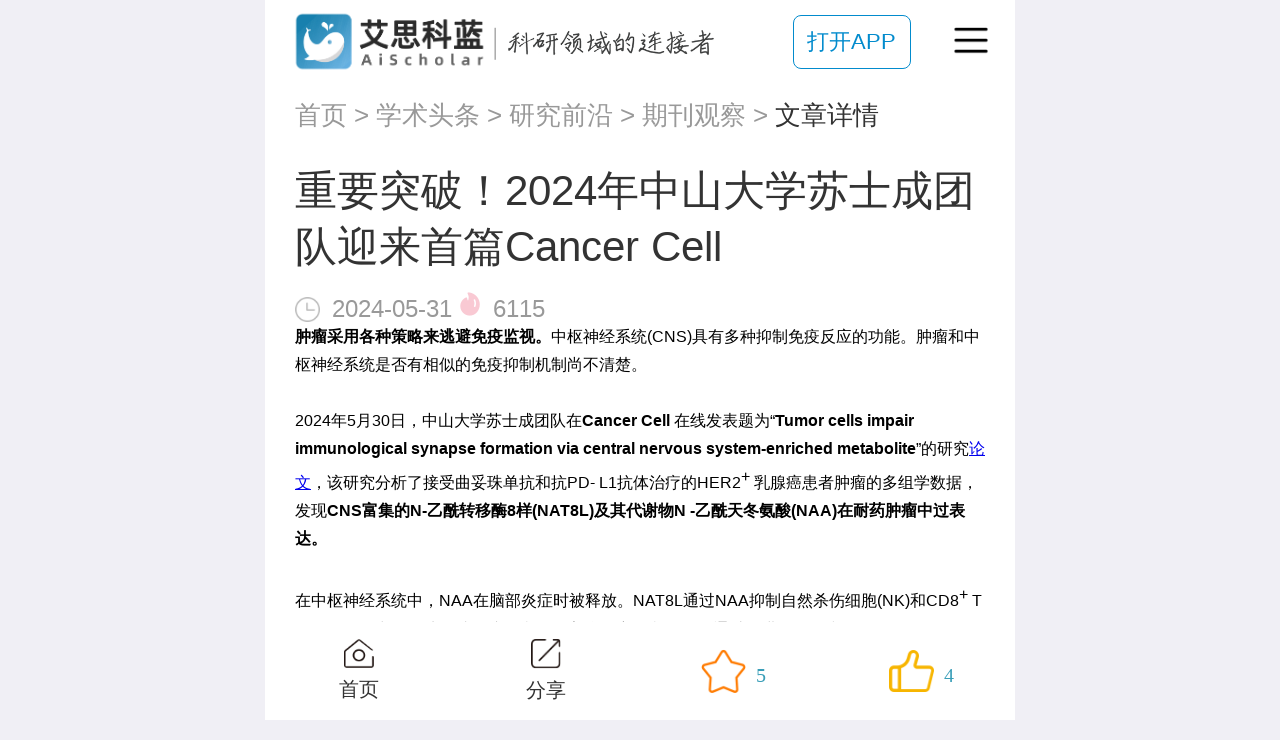

--- FILE ---
content_type: text/html; charset=utf-8
request_url: https://m.ais.cn/news/paper/25464
body_size: 10106
content:
<!DOCTYPE html>
<html lang="zh-cn">
<head>
  <meta charset="utf-8">
  <meta http-equiv="X-UA-Compatible" content="IE=edge">
  <meta name="viewport" content="width=device-width, user-scalable=no, maximum-scale=1.0, initial-scale=1">
  <meta http-equiv="Content-Type" content="text/html; charset=utf-8" />
      <title>重要突破！2024年中山大学苏士成团队迎来首篇Cancer Cell_艾思科蓝</title>
        <meta name="keywords" content="学术会议,会议管理系统,SCI期刊征稿,论文编译,论文翻译,投稿支持,版权服务,艾思科蓝,AiScholar">
        <meta name="description" content="肿瘤采用各种策略来逃避免疫监视">
    <link rel="icon" type="text/css" href="https://img.ais.cn/mobile/favicon.ico" />
  <link rel="stylesheet" type="text/css" href="https://img.ais.cn/mobile/res/css/hui.css?v=1.1.2" />
  <link rel="stylesheet" type="text/css" href="https://img.ais.cn/mobile/res/css/common.css?v=1.1.24" />
  <link rel="stylesheet" type="text/css" href="https://img.ais.cn/mobile/res/css/appDown.css?v=1.1.14" />
    <link rel="stylesheet" type="text/css" href="https://img.ais.cn/mobile/res/css/pages/news/detail.css?v=1.1.7" />
  <link rel="stylesheet" type="text/css" href="https://img.ais.cn/mobile/res/css/components/newsCard.css?v=1.1.9" />
  <link rel="stylesheet" type="text/css" href="https://img.ais.cn/mobile/res/css/components/meetNotices.css?v=1.1.6" />
  <meta name="applicable-device" content="mobile">
  <link rel="canonical" href="https://www.ais.cn/news/paper/25464" />
</head>
<body>
  <div class='app bg-f6'>
            
  
<div>
  <div class="appDialog">
    
    <div class="appDown">
                <a href="/" class="box-center">
            <img src="https://img.ais.cn/thirds/ais/images/aisLogo.png" class="appLogo" alt="">
            <img src="https://img.ais.cn/thirds/app/images/common/ten1.png?v=1.0.1" alt="" style="width: 31rem;" />
          </a>
            <div class='appRightFlex'>
        <a href="https://m.ais.cn/app/open" class="appBtn fs22 c-fff inlineBlock textCenter">打开APP</a>
        <div class='ml40'>
          <img src="https://img.ais.cn/thirds/app/images/common/rightNav.png?v=1.0.2" class="rightNavImg" alt="">
          <img src="https://img.ais.cn/thirds/app/images/common/closeBtn.png?v=1.0.2" class="rightNavImgClose rightNavImg none" alt="">
        </div>
      </div>
    </div>
  </div>
  
  <div class='downRightWrap'>
    <div class='downMask none'></div>
    <div class='downNavLists'>
      <ul>
        <li class='borderBottom'>
          <a href='/' class='fs32 f500 c-333 downLis block'>首页</a>
        </li>
        <li class='borderBottom'>
          <a href='/attendees' class='fs32 f500 c-333 downLis block'>学术会议</a>
        </li>
        <li class='borderBottom'>
          <a href='/journal' class='fs32 f500 c-333 downLis block'>SCI期刊</a>
        </li>
        <li class='borderBottom'>
          <a href='/journal/publishing' class='fs32 f500 c-333 downLis block'>发表无忧</a>
        </li>
        <li class='borderBottom'>
          <a href='/paper_publishing_support' class='fs32 f500 c-333 downLis block'>艾思编译</a>
        </li>
        
        
        
        <li class='borderBottom'>
          <div class='fs32 f500 c-333 downLis downListIcon'>学术头条</div>
          <div class='innerListNews borderTop none'>
            <div class="downListIcon innerListNewsSecond borderBottom">
              <div class="downLis secondMenu">
                <a href='/news/university' class='fs28 c-333'>高校视界</a>
              </div>
              <div class='innerListNewsThree borderTop none'>
                <a href='/news/college_hotspot' class='downLis threeMenu borderBottom block fs28 c-333'>高校热点</a>
                
                <a href='/news/story' class='downLis threeMenu borderBottom block fs28 c-333'>高校故事</a>
                <a href='/news/subject' class='downLis threeMenu borderBottom block fs28 c-333'>学术活动</a>
                <a href='/news/ranking' class='downLis threeMenu borderBottom block fs28 c-333'>高校榜单</a>
                <a href='/news/personnel' class='downLis threeMenu block fs28 c-333'>人事任免</a>
                <a href='/news/cooperation' class='downLis threeMenu block fs28 c-333'>招生招聘</a>
              </div>
            </div>
            <div class="downListIcon innerListNewsSecond borderBottom">
              <div class="downLis secondMenu">
                <a href='/news/interview' class='fs28 c-333'>期刊风采</a>
              </div>
              <div class='innerListNewsThree borderTop none'>
                <a href='/news/popular' class='downLis threeMenu borderBottom block fs28 c-333'>期刊推荐</a>
                <a href='/news/periodical_following' class='downLis threeMenu borderBottom block fs28 c-333'>期刊资讯</a>
                <a href='/news/practical' class='downLis threeMenu borderBottom block fs28 c-333'>期刊科普</a>
              </div>
            </div>
            <div class="downListIcon innerListNewsSecond borderBottom">
              <div class="downLis secondMenu">
                <a href='/news/scholar' class='fs28 c-333'>学者先锋</a>
              </div>
              <div class='innerListNewsThree borderTop none'>
                <a href='/news/scholars' class='downLis threeMenu borderBottom block fs28 c-333'>热门学者</a>
                <a href='/news/tale' class='downLis threeMenu borderBottom block fs28 c-333'>学者故事</a>
                <a href='/news/viewpoint' class='downLis threeMenu borderBottom block fs28 c-333'>学者观点</a>
                <a href='/news/impact' class='downLis threeMenu block fs28 c-333'>学者影响力</a>
              </div>
            </div>
            <div class="downListIcon innerListNewsSecond borderBottom">
              <div class="downLis secondMenu">
                <a href='/news/literature' class='fs28 c-333'>研究前沿</a>
              </div>
              <div class='innerListNewsThree borderTop none'>
                <a href='/news/research' class='downLis threeMenu borderBottom block fs28 c-333'>前沿追踪</a>
                <a href='/news/unscramble' class='downLis threeMenu borderBottom block fs28 c-333'>论文解读</a>
                <a href='/news/paper' class='downLis threeMenu block fs28 c-333'>顶刊观察</a>
              </div>
            </div>
            <div class="downListIcon innerListNewsSecond">
              <div class="downLis secondMenu">
                <a href='/news/original' class='fs28 c-333'>学术在线</a>
              </div>
              <div class='innerListNewsThree borderTop none'>
                <a href='/news/hotspot' class='downLis threeMenu borderBottom block fs28 c-333'>学者微访问</a>
                <a href='/news/broadcast' class='downLis threeMenu borderBottom block fs28 c-333'>学术大咖面对面</a>
                <a href='/news/report' class='downLis threeMenu borderBottom block fs28 c-333'>科研人物</a>
              </div>
            </div>
            <div class="borderTop borderBottom">
              <div class="downLis secondMenu">
                <a href='/news/conference' class='fs28 c-333 block'>会议速递</a>
              </div>
            </div>
            <div class="downListIcon innerListNewsSecond">
              <div class="downLis secondMenu">
                <a href='/news/resource' class='fs28 c-333'>学术问答坊</a>
              </div>
              <div class='innerListNewsThree borderTop none'>
                <a href='/news/featured' class='downLis threeMenu borderBottom block fs28 c-333'>学术干货</a>
                <a href='/news/viewpoints' class='downLis threeMenu borderBottom block fs28 c-333'>观点快评</a>
                <a href='/news/journal_skills' class='downLis threeMenu block fs28 c-333'>学术知识</a>
                <a href='/news/minfo' class='downLis threeMenu block fs28 c-333'>会议信息</a>
              </div>
            </div>
          </div>
        </li>
        <li class='borderBottom'>
          <a href='/peerReview/index' class='fs32 f500 c-333 downLis block'>全球智库</a>
        </li>
        <li class='borderBottom'>
          <a href='/conversion/index' class='fs32 f500 c-333 downLis block'>成果转化</a>
        </li>
        <li class='borderBottom'>
          <a href='/papercheck/index' class='fs32 f500 c-333 downLis block'>论文查重</a>
        </li>
        <li class='borderBottom'>
          <a href='https://vm.ais.cn/college' rel="nofollow" class='fs32 f500 c-333 downLis block'>高校公益行</a>
        </li>
        <li class='borderBottom'>
          <div class='fs32 f500 c-333 downLis downListIcon'>学术工具</div>
          <div class='innerList borderTop pt20 pb20 pl20 none'>
            
            <a href='/tools/translation' class='innerListLinks fs28 c-333'>AI学术翻译</a>
            <a href='/tools/polish' class='innerListLinks fs28 c-333'>AI高级润色</a>
            <a href='/tools/journal' class='innerListLinks fs28 c-333'>AI期刊匹配</a>
            <a href='/tools/aiWriting' class='innerListLinks fs28 c-333'>AI写作工具</a>
            <a href='/tools/navigate' class='innerListLinks fs28 c-333'>学术导航</a>
            <a href='/journal/database' class='innerListLinks fs28 c-333'>SCI数据库</a>
            <a href='/nationalFound/index' class='innerListLinks fs28 c-333'>国自然查询</a>
            <a href='/saas/solution' class='innerListLinks fs28 c-333'>会议Saas</a>
          </div>
        </li>
        <li class='borderBottom'>
          <a href='/latest' class='fs32 f500 c-333 downLis block'>最新文章</a>
        </li>
      </ul>
    </div>
  </div>
</div>


<script>
  function appDown () {
    $('.rightNavImg').on('click', function() {
      $('.downMask').show()
      $('.downNavLists').addClass('show')
      $('.rightNavImg ').addClass('none')
      $('.rightNavImgClose ').removeClass('none')
      $('.app').css({
        'height': window.innerHeight + 'px'
      })
      $('.app').addClass('overflow')
    })
    $('.downMask').on('click', function() {
      showHideFn()
    })
    $('.rightNavImgClose').on('click', function() {
      showHideFn()
    })
    $('.downListIcon').on('click', function() {
      $(this).parent().find('.innerList').toggleClass('none')
      $(this).parent().find('.innerListNews').toggleClass('none')
      $(this).toggleClass('rotate')
      // if (!$(this).hasClass('rotate')) {
      //   console.log(222)
      // }
    })
	  $('.innerListNewsSecond').on('click', function() {
		  $(this).find('.innerListNewsThree').toggleClass('none')
	  })
  }
  function showHideFn () {
    $('.rightNavImg ').removeClass('none')
    $('.rightNavImgClose ').addClass('none')
    $('.downNavLists').removeClass('show')
    $('.downMask').hide()
    $('.app').css({
      'height': 'initial'
    })
    $('.app').removeClass('overflow')
  }
</script>
  <div class='bg-ff pt15 pl30 pr30'>
    <div class='crumbs'>
      <nav class="breadcrumb fs26">
        <a class="c-999" href="/">首页</a>
        <span class="c-999 en">&gt;</span>
        <a class="c-999" href="/news">学术头条</a>
        <span class="c-999 en">&gt;</span>
        
                  <a class="c-999" href="/news/literature">研究前沿</a>
          <span class="c-999 en">&gt;</span>
                <a class="c-999" href="/news/paper">期刊观察</a>
        <span class="c-999 en">&gt;</span>
        <span class="c-333">文章详情</span>
      </nav>
    </div>
  </div>
  <div class='newsDetail'>
    <div class='bg-ff'>
      <div class="main">
        <h1 class="topTitle c-333 f500">重要突破！2024年中山大学苏士成团队迎来首篇Cancer Cell</h1>
        <div class="pt10">
          <img src="https://img.ais.cn/thirds/app/images/meet/clock.png" class="img" />
          <span class="c-999 fs24 ml10">2024-05-31</span>
          <span class="hits c-999 fs24 ml28">
          <img src="https://img.ais.cn/thirds/app/images/home/like.png" class="likeImg" />
          6115
                    </span>
        </div>
                <div class="ueEditorStyle content" style='font-size: 16px;'>
          <section><section><section><section><section><section><section><p style="line-height: 1.75em;"><strong>肿瘤采用各种策略来逃避免疫监视。</strong>中枢神经系统(CNS)具有多种抑制免疫反应的功能。肿瘤和中枢神经系统是否有相似的免疫抑制机制尚不清楚。</p><p style="line-height: 1.75em;"><br/></p><p style="line-height: 1.75em;">2024年5月30日，中山大学苏士成团队在<em><strong>Cancer Cell&nbsp;</strong></em>在线发表题为“<strong>Tumor cells impair immunological synapse formation via central nervous system-enriched metabolite</strong>”的研究<a href="https://v.ais.cn/paper/coach" target="_blank" class="article_anchor">论文</a>，该研究分析了接受曲妥珠单抗和抗PD- L1抗体治疗的HER2<sup>+&nbsp;</sup>乳腺癌患者肿瘤的多组学数据，发现<strong>CNS富集的N-乙酰转移酶8样(NAT8L)及其代谢物N -乙酰天冬氨酸(NAA)在耐药肿瘤中过表达。</strong></p><p style="line-height: 1.75em;"><strong><br/></strong></p><p style="line-height: 1.75em;">在中枢神经系统中，NAA在脑部炎症时被释放。NAT8L通过NAA抑制自然杀伤细胞(NK)和CD8<sup>+</sup>&nbsp;T细胞的细胞毒性，从而减轻脑炎症，损害抗肿瘤免疫。NAA通过促进PCAF诱导的lamin A- k542乙酰化，从而破坏免疫突触的形成，从而抑制lamin A与SUN2之间的整合，并损害裂解颗粒的极化。<strong>总之，该研究发现肿瘤细胞通过模仿中枢神经系统的抗炎机制来逃避抗肿瘤免疫，NAT8L是增强抗癌药物疗效的潜在靶点。</strong></p><p style="line-height: 1.75em;"><strong><br/></strong></p></section></section></section></section></section></section></section><p><p style="text-align: center"><img src="https://static.ais.cn/resource/editor/2024/05/395240531201640441.png" alt="0 (4).png"/></p><p style="line-height: 1.75em;"><br/></p><p style="line-height: 1.75em;"><strong>免疫检查点阻断(ICB)已经改变了癌症治疗的前景。</strong>抗肿瘤免疫反应在许多常规肿瘤疗法的治疗效果中也起着至关重要的作用，例如单克隆抗体(mAbs)。自然杀伤细胞(NK细胞)裂解抗体结合的癌细胞，这被称为抗体依赖性细胞毒性(ADCC)。此外，单克隆抗体增强树突状细胞(DC)对肿瘤抗原的摄取，从而启动抗肿瘤T细胞反应。<strong>抗HER2单抗和抗PD-1/PD-L1单抗在促进抗肿瘤免疫方面具有协同作用。</strong></p><p style="line-height: 1.75em;"><strong><br/></strong></p><p style="line-height: 1.75em;"><strong>这些发现已经被一项III期KEYNOTE-8试验证实，基于该试验，抗PD-1单抗派姆单抗与抗HER2单抗曲妥珠单抗联合化疗已被批准作为局部晚期或转移性HER2<sup>+&nbsp;</sup>胃腺癌患者的一线治疗。</strong>然而，一项随机III期IMpassion050试验显示，新辅助atezolizumab(一种抗PD-Ll1单抗)联合抗HER2单抗和化疗并没有增加HER2<sup>+&nbsp;</sup>乳腺癌患者的病理完全缓解(pCR)率。<strong>因此，迫切需要阐明乳腺癌如何抑制ICB和抗HER2单克隆抗体释放的抗肿瘤免疫反应。</strong></p><p style="line-height: 1.75em;"><strong><br/></strong></p><p style="text-align: center"><img src="https://static.ais.cn/resource/editor/2024/05/395240531201653459.png" alt="0 (5).png"/></p><p style="line-height: 1.75em; text-align: center;"><span style="font-size: 13px; color: #BFBFBF;">文章模式图（图源自<em>Cancer Cell&nbsp;</em>）</span></p><p style="line-height: 1.75em;"><br/></p><p style="line-height: 1.75em;"><strong>作为癌症的一个标志，代谢的改变会导致抗肿瘤免疫的抑制，从而导致免疫治疗的抵抗。</strong>肿瘤代谢重编程减少免疫效应细胞浸润，抑制抗原启动，阻止效应细胞扩张。抗HER2抗体和抗PD-L1抗体介导的抗肿瘤作用依赖于效应细胞的细胞毒性，需要细胞间直接接触。激活信号后，NK细胞和CD8<sup>+</sup>&nbsp;T细胞形成紧密连接，并通过一个特殊的接触部位——免疫突触(immunosynapse, IS)向靶细胞释放溶解颗粒。<strong>然而，IS的形成是否可以通过肿瘤代谢转移介导，尚不清楚。</strong></p><p style="line-height: 1.75em;"><strong><br/></strong></p><p style="line-height: 1.75em;"><strong>该研究进行了一项前瞻性，单臂，II期临床试验(KN035-TH-HER2)</strong>，其中HER2<sup>+&nbsp;</sup>复发或转移性乳腺癌患者接受抗PD-L1单抗，曲妥珠单抗和多西他赛治疗。<strong>该研究对来自敏感患者和耐药患者的肿瘤活检进行了无偏倚的多组学分析，以研究决定乳腺癌对ICB和抗HER2单抗反应的潜在机制。</strong></p><section><br/></section><p style="line-height: 1.75em;"><span style="font-size: 13px; color: #BFBFBF;">参考消息：</span></p><p style="line-height: 1.75em;"><span style="font-size: 13px; color: #BFBFBF;">https://doi.org/10.1016/j.ccell.2024.05.006</span></p></p><p><br/></p>
        </div>
              </div>
      <!-- 上下文章 -->
      <div class="next-pre">
                <div data-url='/news/paper/25556' class="pre links">
          < 上一篇
        </div>
                        <div data-url='/news/paper/25444' class="next links">
          下一篇 >
        </div>
              </div>
    </div>
    
          <a href="https://ais.cn/u/rQ73Ir" class="mt5 mb5 advTopsLink">
        <img src="https://static.ais.cn/resource/banner/2022/10/399221018173520793.png" alt="会议官网" class="advTopsImg">
      </a>
        
    <div class='pt15'>
      <div class='bg-ff'>
        <div class="recommend-title  hot-recommend-title fs30 c-333 pl30" style='border-bottom: 0;'>
          <span>学术会议</span>
          <a class="fs28 mr20 box-center" href="/attendees">
            查看更多
            <i class="right hui-icons hui-icons-right fs12"></i>
          </a>
        </div>
        <div class="recommend-box">
                      <div class='meetNoticeCard'>
  <a href='/attendees/index/FI6RIQ' class="item_img">
    <img
        src="https://static.ais.cn/resource/meeting/poster/2025/12/369251209103901138.png"
        style='display: block;width: 100%; height: 100%;'
        alt="【ACM出版|三亚线下|EI稳定】2026年人工智能与控制国际学术会议（CAIC 2026）"
    />
  </a>
  <div class='pl25 meetNoticeCardRight'>
    <div>
      <a href='/attendees/index/FI6RIQ' title="【ACM出版|三亚线下|EI稳定】2026年人工智能与控制国际学术会议（CAIC 2026）" class='noticeTitle fs30 f500 twoLine'>
        【ACM出版|三亚线下|EI稳定】2026年人工智能与控制国际学术会议（CAIC 2026）
      </a>
    </div>
    <div class='fs26 f500 c-999 pt35 times'>
      <span class='vMiddle inlineBlock'>2026-02-06</span>
    </div>
  </div>
</div>

                      <div class='meetNoticeCard'>
  <a href='/attendees/index/JNZQNY' class="item_img">
    <img
        src="https://static.ais.cn/resource/meeting/poster/2025/11/377251114104343674.jpg"
        style='display: block;width: 100%; height: 100%;'
        alt="【IEEE出版】第五届智能电网和绿色能源国际学术会议（ICSGGE 2026)"
    />
  </a>
  <div class='pl25 meetNoticeCardRight'>
    <div>
      <a href='/attendees/index/JNZQNY' title="【IEEE出版】第五届智能电网和绿色能源国际学术会议（ICSGGE 2026)" class='noticeTitle fs30 f500 twoLine'>
        【IEEE出版】第五届智能电网和绿色能源国际学术会议（ICSGGE 2026)
      </a>
    </div>
    <div class='fs26 f500 c-999 pt35 times'>
      <span class='vMiddle inlineBlock'>2026-03-20</span>
    </div>
  </div>
</div>

                      <div class='meetNoticeCard'>
  <a href='/attendees/index/U7ZAJE' class="item_img">
    <img
        src="https://static.ais.cn/resource/meeting/poster/2025/10/343251021172007732.jpg"
        style='display: block;width: 100%; height: 100%;'
        alt="【ACM出版】2026年第二届人工智能与计算智能国际学术会议（AICI 2026）"
    />
  </a>
  <div class='pl25 meetNoticeCardRight'>
    <div>
      <a href='/attendees/index/U7ZAJE' title="【ACM出版】2026年第二届人工智能与计算智能国际学术会议（AICI 2026）" class='noticeTitle fs30 f500 twoLine'>
        【ACM出版】2026年第二届人工智能与计算智能国际学术会议（AICI 2026）
      </a>
    </div>
    <div class='fs26 f500 c-999 pt35 times'>
      <span class='vMiddle inlineBlock'>2026-02-06</span>
    </div>
  </div>
</div>

                      <div class='meetNoticeCard'>
  <a href='/attendees/index/VBMUJN' class="item_img">
    <img
        src="https://static.ais.cn/resource/meeting/poster/2025/07/398250723151504586.png"
        style='display: block;width: 100%; height: 100%;'
        alt="【线下召开】第五届社会科学与人文艺术国际学术会议 (SSHA 2026)"
    />
  </a>
  <div class='pl25 meetNoticeCardRight'>
    <div>
      <a href='/attendees/index/VBMUJN' title="【线下召开】第五届社会科学与人文艺术国际学术会议 (SSHA 2026)" class='noticeTitle fs30 f500 twoLine'>
        【线下召开】第五届社会科学与人文艺术国际学术会议 (SSHA 2026)
      </a>
    </div>
    <div class='fs26 f500 c-999 pt35 times'>
      <span class='vMiddle inlineBlock'>2026-02-06</span>
    </div>
  </div>
</div>

                      <div class='meetNoticeCard'>
  <a href='/attendees/index/YBNNY2' class="item_img">
    <img
        src="https://static.ais.cn/resource/meeting/poster/2025/07/307250716152817767.jpg"
        style='display: block;width: 100%; height: 100%;'
        alt="【即将截稿！往届已检索｜经管类快检索】第二届数字管理与信息技术国际学术会议（DMIT 2026）"
    />
  </a>
  <div class='pl25 meetNoticeCardRight'>
    <div>
      <a href='/attendees/index/YBNNY2' title="【即将截稿！往届已检索｜经管类快检索】第二届数字管理与信息技术国际学术会议（DMIT 2026）" class='noticeTitle fs30 f500 twoLine'>
        【即将截稿！往届已检索｜经管类快检索】第二届数字管理与信息技术国际学术会议（DMIT 2026）
      </a>
    </div>
    <div class='fs26 f500 c-999 pt35 times'>
      <span class='vMiddle inlineBlock'>2026-02-06</span>
    </div>
  </div>
</div>

                      <div class='meetNoticeCard'>
  <a href='/attendees/index/YJBU2Q' class="item_img">
    <img
        src="https://static.ais.cn/resource/meeting/poster/2026/01/314260113134548823.png"
        style='display: block;width: 100%; height: 100%;'
        alt="【IEEE出版|南京工业大学&安徽大学联合主办】第五届电气、控制与信息技术国际学术会议（ECITech 2026）"
    />
  </a>
  <div class='pl25 meetNoticeCardRight'>
    <div>
      <a href='/attendees/index/YJBU2Q' title="【IEEE出版|南京工业大学&安徽大学联合主办】第五届电气、控制与信息技术国际学术会议（ECITech 2026）" class='noticeTitle fs30 f500 twoLine'>
        【IEEE出版|南京工业大学&安徽大学联合主办】第五届电气、控制与信息技术国际学术会议（ECITech 2026）
      </a>
    </div>
    <div class='fs26 f500 c-999 pt35 times'>
      <span class='vMiddle inlineBlock'>2026-03-13</span>
    </div>
  </div>
</div>

                  </div>
      </div>
    </div>
    
    <div class='pt15'>
      <div class='bg-ff'>
        <div class="recommend-title fs30 c-333 pl30">最新文章</div>
        <div class="recommend-box">
                        <div class='NewsCard block'>
    <div class="itemWrap">
      <div class="fs30 c-333 f500 title">
        <a href='/news/paper/38003'>
          南航彭生杰团队，调控表面水，发一篇Nature Catalysis！
        </a>
      </div>
      <div class="mt2 numsNews">
        <span class='fs24 c-999'>2024-05-31</span>
        <img lazySrc="https://img.ais.cn/thirds/app/images/home/like.png" class="likeImg likeImg1 hui-lazy ml5" />
        <span class="fs22 like ml5">8192</span>
        <img lazySrc="https://img.ais.cn/thirds/app/images/common/parise_star2.png" class="likeImg likeImg2 hui-lazy ml5" />
        <span class="fs22 like ml5">6</span>
      </div>
    </div>
      </div>

                        <div class='NewsCard block'>
    <div class="itemWrap">
      <div class="fs30 c-333 f500 title">
        <a href='/news/paper/38002'>
          Nature Nanotechnology：LNP，治疗生殖障碍！
        </a>
      </div>
      <div class="mt2 numsNews">
        <span class='fs24 c-999'>2024-05-31</span>
        <img lazySrc="https://img.ais.cn/thirds/app/images/home/like.png" class="likeImg likeImg1 hui-lazy ml5" />
        <span class="fs22 like ml5">8093</span>
        <img lazySrc="https://img.ais.cn/thirds/app/images/common/parise_star2.png" class="likeImg likeImg2 hui-lazy ml5" />
        <span class="fs22 like ml5">4</span>
      </div>
    </div>
      </div>

                        <div class='NewsCard block'>
    <div class="itemWrap">
      <div class="fs30 c-333 f500 title">
        <a href='/news/paper/38001'>
          发光材料，Science！
        </a>
      </div>
      <div class="mt2 numsNews">
        <span class='fs24 c-999'>2024-05-31</span>
        <img lazySrc="https://img.ais.cn/thirds/app/images/home/like.png" class="likeImg likeImg1 hui-lazy ml5" />
        <span class="fs22 like ml5">8079</span>
        <img lazySrc="https://img.ais.cn/thirds/app/images/common/parise_star2.png" class="likeImg likeImg2 hui-lazy ml5" />
        <span class="fs22 like ml5">4</span>
      </div>
    </div>
      </div>

                        <div class='NewsCard block'>
    <div class="itemWrap">
      <div class="fs30 c-333 f500 title">
        <a href='/news/paper/38000'>
          成会明院士团队，Nature Nanotechnology！
        </a>
      </div>
      <div class="mt2 numsNews">
        <span class='fs24 c-999'>2024-05-31</span>
        <img lazySrc="https://img.ais.cn/thirds/app/images/home/like.png" class="likeImg likeImg1 hui-lazy ml5" />
        <span class="fs22 like ml5">7603</span>
        <img lazySrc="https://img.ais.cn/thirds/app/images/common/parise_star2.png" class="likeImg likeImg2 hui-lazy ml5" />
        <span class="fs22 like ml5">4</span>
      </div>
    </div>
      </div>

                        <div class='NewsCard block'>
    <div class="itemWrap">
      <div class="fs30 c-333 f500 title">
        <a href='/news/paper/37999'>
          涂层Ag，发一篇Nature Materials！
        </a>
      </div>
      <div class="mt2 numsNews">
        <span class='fs24 c-999'>2024-05-31</span>
        <img lazySrc="https://img.ais.cn/thirds/app/images/home/like.png" class="likeImg likeImg1 hui-lazy ml5" />
        <span class="fs22 like ml5">6960</span>
        <img lazySrc="https://img.ais.cn/thirds/app/images/common/parise_star2.png" class="likeImg likeImg2 hui-lazy ml5" />
        <span class="fs22 like ml5">4</span>
      </div>
    </div>
      </div>

                        <div class='NewsCard block'>
    <div class="itemWrap">
      <div class="fs30 c-333 f500 title">
        <a href='/news/paper/37847'>
          万立骏院士/薛丁江/侯毅，Nature Energy！
        </a>
      </div>
      <div class="mt2 numsNews">
        <span class='fs24 c-999'>2024-05-31</span>
        <img lazySrc="https://img.ais.cn/thirds/app/images/home/like.png" class="likeImg likeImg1 hui-lazy ml5" />
        <span class="fs22 like ml5">11569</span>
        <img lazySrc="https://img.ais.cn/thirds/app/images/common/parise_star2.png" class="likeImg likeImg2 hui-lazy ml5" />
        <span class="fs22 like ml5">3</span>
      </div>
    </div>
      </div>

                        <div class='NewsCard block'>
    <div class="itemWrap">
      <div class="fs30 c-333 f500 title">
        <a href='/news/paper/37846'>
          浙江大学，Nature！
        </a>
      </div>
      <div class="mt2 numsNews">
        <span class='fs24 c-999'>2024-05-31</span>
        <img lazySrc="https://img.ais.cn/thirds/app/images/home/like.png" class="likeImg likeImg1 hui-lazy ml5" />
        <span class="fs22 like ml5">12011</span>
        <img lazySrc="https://img.ais.cn/thirds/app/images/common/parise_star2.png" class="likeImg likeImg2 hui-lazy ml5" />
        <span class="fs22 like ml5">4</span>
      </div>
    </div>
      </div>

                        <div class='NewsCard block'>
    <div class="itemWrap">
      <div class="fs30 c-333 f500 title">
        <a href='/news/paper/37845'>
          南方科技大学，Science！
        </a>
      </div>
      <div class="mt2 numsNews">
        <span class='fs24 c-999'>2024-05-31</span>
        <img lazySrc="https://img.ais.cn/thirds/app/images/home/like.png" class="likeImg likeImg1 hui-lazy ml5" />
        <span class="fs22 like ml5">10984</span>
        <img lazySrc="https://img.ais.cn/thirds/app/images/common/parise_star2.png" class="likeImg likeImg2 hui-lazy ml5" />
        <span class="fs22 like ml5">3</span>
      </div>
    </div>
      </div>

                  </div>
      </div>
    </div>
        <div class='pt15'>
      <div class='bg-ff'>
        <div class="recommend-title  hot-recommend-title fs30 c-333 pl30">
          <span>热门标签</span>
        </div>
          <ul class="hot-list">
                          <li class="tag-item fs24 ">
                <a class="tag-item-cotainer oneLine" href="/news/tags/807">
                  #参加学术会议
                </a>
              </li>
                          <li class="tag-item fs24 ">
                <a class="tag-item-cotainer oneLine" href="/news/tags/802">
                  #学术会议查询
                </a>
              </li>
                          <li class="tag-item fs24 ">
                <a class="tag-item-cotainer oneLine" href="/news/tags/767">
                  #学术会议投稿
                </a>
              </li>
                          <li class="tag-item fs24 ">
                <a class="tag-item-cotainer oneLine" href="/news/tags/628">
                  #会议论文
                </a>
              </li>
                          <li class="tag-item fs24 ">
                <a class="tag-item-cotainer oneLine" href="/news/tags/194">
                  #科研管理
                </a>
              </li>
                          <li class="tag-item fs24 ">
                <a class="tag-item-cotainer oneLine" href="/news/tags/745">
                  #参考文献怎么写
                </a>
              </li>
                          <li class="tag-item fs24 ">
                <a class="tag-item-cotainer oneLine" href="/news/tags/743">
                  #参考文献格式要求
                </a>
              </li>
                          <li class="tag-item fs24 ">
                <a class="tag-item-cotainer oneLine" href="/news/tags/659">
                  #论文引用怎么标注
                </a>
              </li>
                          <li class="tag-item fs24 ">
                <a class="tag-item-cotainer oneLine" href="/news/tags/662">
                  #文献检索
                </a>
              </li>
                          <li class="tag-item fs24 ">
                <a class="tag-item-cotainer oneLine" href="/news/tags/657">
                  #spss数据分析
                </a>
              </li>
                      </ul>
      </div>
    </div>
        <div class='pt15 pb20'>
      <div class='bg-ff'>
        <div class="recommend-title fs30 c-333 pl30">相关资讯</div>
        <div class="recommend-box">
                        <div class='NewsCard block'>
    <div class="itemWrap">
      <div class="fs30 c-333 f500 title">
        <a href='/news/paper/18305'>
          7所高校，齐发Nature！
        </a>
      </div>
      <div class="mt2 numsNews">
        <span class='fs24 c-999'>2024-05-31</span>
        <img lazySrc="https://img.ais.cn/thirds/app/images/home/like.png" class="likeImg likeImg1 hui-lazy ml5" />
        <span class="fs22 like ml5">52286</span>
        <img lazySrc="https://img.ais.cn/thirds/app/images/common/parise_star2.png" class="likeImg likeImg2 hui-lazy ml5" />
        <span class="fs22 like ml5">39</span>
      </div>
    </div>
      </div>

                        <div class='NewsCard block'>
    <div class="itemWrap">
      <div class="fs30 c-333 f500 title">
        <a href='/news/paper/18257'>
          5所“双一流”，齐发Nature！
        </a>
      </div>
      <div class="mt2 numsNews">
        <span class='fs24 c-999'>2024-05-31</span>
        <img lazySrc="https://img.ais.cn/thirds/app/images/home/like.png" class="likeImg likeImg1 hui-lazy ml5" />
        <span class="fs22 like ml5">51650</span>
        <img lazySrc="https://img.ais.cn/thirds/app/images/common/parise_star2.png" class="likeImg likeImg2 hui-lazy ml5" />
        <span class="fs22 like ml5">20</span>
      </div>
    </div>
      </div>

                        <div class='NewsCard block'>
    <div class="itemWrap">
      <div class="fs30 c-333 f500 title">
        <a href='/news/paper/38003'>
          南航彭生杰团队，调控表面水，发一篇Nature Catalysis！
        </a>
      </div>
      <div class="mt2 numsNews">
        <span class='fs24 c-999'>2024-05-31</span>
        <img lazySrc="https://img.ais.cn/thirds/app/images/home/like.png" class="likeImg likeImg1 hui-lazy ml5" />
        <span class="fs22 like ml5">8176</span>
        <img lazySrc="https://img.ais.cn/thirds/app/images/common/parise_star2.png" class="likeImg likeImg2 hui-lazy ml5" />
        <span class="fs22 like ml5">6</span>
      </div>
    </div>
      </div>

                        <div class='NewsCard block'>
    <div class="itemWrap">
      <div class="fs30 c-333 f500 title">
        <a href='/news/paper/38002'>
          Nature Nanotechnology：LNP，治疗生殖障碍！
        </a>
      </div>
      <div class="mt2 numsNews">
        <span class='fs24 c-999'>2024-05-31</span>
        <img lazySrc="https://img.ais.cn/thirds/app/images/home/like.png" class="likeImg likeImg1 hui-lazy ml5" />
        <span class="fs22 like ml5">8078</span>
        <img lazySrc="https://img.ais.cn/thirds/app/images/common/parise_star2.png" class="likeImg likeImg2 hui-lazy ml5" />
        <span class="fs22 like ml5">4</span>
      </div>
    </div>
      </div>

                        <div class='NewsCard block'>
    <div class="itemWrap">
      <div class="fs30 c-333 f500 title">
        <a href='/news/paper/38001'>
          发光材料，Science！
        </a>
      </div>
      <div class="mt2 numsNews">
        <span class='fs24 c-999'>2024-05-31</span>
        <img lazySrc="https://img.ais.cn/thirds/app/images/home/like.png" class="likeImg likeImg1 hui-lazy ml5" />
        <span class="fs22 like ml5">8065</span>
        <img lazySrc="https://img.ais.cn/thirds/app/images/common/parise_star2.png" class="likeImg likeImg2 hui-lazy ml5" />
        <span class="fs22 like ml5">4</span>
      </div>
    </div>
      </div>

                        <div class='NewsCard block'>
    <div class="itemWrap">
      <div class="fs30 c-333 f500 title">
        <a href='/news/paper/38000'>
          成会明院士团队，Nature Nanotechnology！
        </a>
      </div>
      <div class="mt2 numsNews">
        <span class='fs24 c-999'>2024-05-31</span>
        <img lazySrc="https://img.ais.cn/thirds/app/images/home/like.png" class="likeImg likeImg1 hui-lazy ml5" />
        <span class="fs22 like ml5">7589</span>
        <img lazySrc="https://img.ais.cn/thirds/app/images/common/parise_star2.png" class="likeImg likeImg2 hui-lazy ml5" />
        <span class="fs22 like ml5">4</span>
      </div>
    </div>
      </div>

                  </div>
      </div>
    </div>
    <!-- 分享与收藏 -->
    <div class='footer'>
      <a href="/" class="block collect">
        <img src="https://img.ais.cn/thirds/app/images/common/homeIcon.png" class="collectImg_right" />
        <div class="collectFont">首页</div>
      </a>
      <div class="collect share">
        <img src="https://img.ais.cn/thirds/app/images/solicit/logo-share.png" class="collectImg_right" />
        <div class="collectFont">分享</div>
      </div>
      <div class="collect collectIs">
        <img src="https://img.ais.cn/thirds/app/images/common/news_collectRight.png" class="collectImg favoriteImg" />
        <div class="collectFont favoriteCount">5</div>
      </div>
      <div class="collect like" @click="isPraise">
        <img src="https://img.ais.cn/thirds/app/images/common/parise.png" class="collectImg praiseImg" />
        <div class="collectFont praiseCount">4</div>
      </div>
    </div>
    <div id="hui-black-mask" class='disnone'>
      <div class="codepop pl10 pr10 pb5">
        <button type="button"  class="codebut closepop"><img src="https://img.ais.cn/thirds/app/images/meet/close3.png" alt="" /></button>
        <img class="erweima" src="https://img.ais.cn/thirds/app/images/meet/erweima2.png" alt="" />
        <p class="codeword">扫码关注艾思科蓝订阅号 回复“<span>0</span>”即可领取该资料</p>
        </div>
    </div>
  </div>
        
<div class='LoginTipModal'>
  <img src="https://img.ais.cn/thirds/app/images/common/close.png" class="loginTipsClose" />
    <div class="loginTipsBtn">
      去登录
    </div>
</div>
    <div class="backTopBtn"></div>

<script>
  function BackFn () {
    const hen = window.innerHeight
    // 滚动事件
    $(window).scroll(function() {
      if ($(this).scrollTop() > hen * 2) {
        $('.backTopBtn').fadeIn()  // 滚动超过300px时显示按钮
        $('.loginPopupTip').removeClass('long')
      } else {
        $('.backTopBtn').fadeOut() // 滚动回到300px以内时隐藏按钮
        $('.loginPopupTip').addClass('long')
      }
    });

    // 点击返回顶部按钮
    $('.backTopBtn').click(function() {
      $('html, body').animate({
        scrollTop: 0
      }, 500)  // 3秒钟滚动到顶部
    })
  }
</script>
  </div>
  <script src='https://img.ais.cn/mobile/res/js/zepto.min.js'></script>
  <script src='https://img.ais.cn/mobile/res/js/hui.js?v=1.0.3'></script>
  <script src='https://img.ais.cn/mobile/res/js/utils.js?v=1.0.8'></script>
  <script type="text/javascript" src="https://img.ais.cn/mobile/res/js/jquery.min.js"></script>
  <script src="https://img.ais.cn/mobile/res/js/better-scroll-core.js"></script>


  <script>
    var _hmt = _hmt || [];
    (function() {
      var hm = document.createElement("script");
      hm.src = "https://hm.baidu.com/hm.js?980b46a3e56e7a6667b576ba0157dafa";
      var s = document.getElementsByTagName("script")[0];
      s.parentNode.insertBefore(hm, s);
    })();
  </script>

  <script>
    window.pageParams = `2,1,news,25464`
    window.postPath = `https://m.ais.cn`
    // new VConsole()
    window.isShowLoginTips = `1` //需要弹出登录界面提示
    //懒加载
    hui.lazyLoad()

    // 返回顶部
    BackFn()

    // 切换中英文
    $('.changeLang').on('click', function () {
      const lang = $(this).attr('data-lang')
      let params = searchObj(window.location.search)
      params = {
        ...params,
        lang: lang
      }
      window.location.replace(`${window.location.pathname}?${qsStringify(params)}`)
    })
    // 右侧广告
    const hideRightPop = ['/subject/', '/peerReview/index', '/peerReview/taskList', '/peerReview/joinIndex', '/peerReview/taskDetail', '/papercheck/iThenticate']
    const flag = hideRightPop.some(item => window.location.pathname.includes(item))

    if (!flag) {
      // 全局浮窗广告
      ajax({
        url: `/service/cms/pics/batch/show_rightM`
      }).then(function(data) {
        if (!getCookie('rightPop') && data.code === 0 && data.data.show_rightM.length) {
          const list = data.data.show_rightM.filter((item, index) => index === 0)

          const htmls = `
           <div class='RightFloatWinPopup'>
              <img src="https://img.ais.cn/thirds/app/images/common/rightClose.png" class="close" />
              <div class="RightFloatWin">
                <a href="${list[0].redirectUrl ? list[0].redirectUrl : 'javascript:;'}">
                  <img src="https://static.ais.cn${list[0].resource}" alt="" class="imgs" />
                </div>
              </div>
            </div>
        `
          $('body').append(htmls)
        }
      })
    }

    // 右侧广告点击关闭
    $('body').delegate('.RightFloatWinPopup .close', 'click', function(){
      const name = encodeURIComponent('rightPop')
      const val = encodeURIComponent('1')
      let curDate = new Date()
      //当前时间戳
      let curTamp = curDate.getTime()
      //当前日期
      let curDay = curDate.toLocaleDateString()
      let curWeeHours = new Date(curDay).getTime() - 1
      //当日已经过去的时间（毫秒）
      let passedTamp = curTamp - curWeeHours
      //当日剩余时间
      let leftTamp = 24 * 60 * 60 * 1000 - passedTamp
      let leftTime = new Date()
      leftTime.setTime(leftTamp + curTamp)
      document.cookie = name + "="+ val + ";expires=" + leftTime.toGMTString()
      $(".RightFloatWinPopup").hide()
    })
    //展示登录提示框
    function showTipsModal() {
      var isShowLoginTips = getCookie('isShowLoginTips')
      if(!isShowLoginTips && window.isShowLoginTips == '1' && storage.get('see_num') * 1 >= 5) {
        //未登录提示弹窗
        if(!checkIsLogin()) {
          hui.maskShow()
          $('.LoginTipModal').show()
          let exp = new Date()
          exp.setTime(exp.getTime() + 24*60*60*1000)
          document.cookie = "isShowLoginTips="+ 1 + ";expires=" + exp.toGMTString() + '; path=/'
        }
      }
    }
    showTipsModal()
    //点击跳转登录
    $('.loginTipsBtn').click(function(){
      if(window.pageParams) storage.set('pageParams', window.pageParams)
      const query = searchObj(window.location.search)
      storage.set('prevPath', query.invite? `${window.location.pathname}?invite=${query.invite}`: window.location.pathname)
      let href = '/login?event=dialog&source=point'
      if(query.invite) {
        href = `${href}&invite=${query.invite}`
      }
      window.location.href = href
    })

    //关闭弹窗,30首未登录再弹起
    $('.loginTipsClose').click(function(){
      hui.maskHide()
      $('.LoginTipModal').hide()
    })
    //横向滚动
    let wrapper = document.getElementById("alltitle")
    if (wrapper) {
    let bs = new BScroll(wrapper, { scrollX: true,
        scrollY: false,
        click: true,
        probeType: 1,
        scrollbar: {
            fade: false,
            interactive: true,
            scrollbarTrackClickable: true,
            scrollbarTrackOffsetType: 'clickedPoint' // can use 'step'
        }})
    }
    // 顶部APP右侧导航点击,(会议详情几个内页没有头部点击)
    if (window.appDown) {
      appDown()
    }

    $('.loginPopupBtn').click(function(e){
      if(window.pageParams) storage.set('pageParams', window.pageParams)
      const query = searchObj(window.location.search)
      storage.set('prevPath', query.invite? `${window.location.pathname}?invite=${query.invite}`: window.location.pathname)
      window.location.href = query.invite? `/login?invite=${query.invite}`:'/login'
    })

  </script>
    <script type="text/javascript" src="https://img.ais.cn/mobile/res/js/clipboard.js"></script>
  <script src='https://img.ais.cn/mobile/res/js/hui-refresh-load-more.js?v=1.0.3'></script>
  <script>
    $(function() {
      const id = `25464`
      const shareData = JSON.parse(`{"title":"重要突破！2024年中山大学苏士成团队迎来首篇Cancer Cell","desc":"我发现了一篇新闻文章，分享给你：重要突破！2024年中山大学苏士成团队迎来首篇Cancer Cell","pics":"https://static.ais.cn/resource/banner/2024/05/395240531201548430.jpg"}`)
      const cId = `66`
      // 未登录限制访问次数
      if (!checkIsLogin()) {
        see_num()
      }
      function see_num () {
        if(storage.get('see_num') * 1 >= 5){
          
          return
        } else if(storage.get('see_num')){
          let new_num = storage.get('see_num') * 1 + 1
          storage.set('see_num', new_num)
        }else{
          storage.set('see_num', 1)
        }
      }
      $(".downloadsty").on('click', function () {
          $('#hui-black-mask').toggleClass('disnone');
      })
      $(".closepop").on('click', function () {
        $('#hui-black-mask').toggleClass('disnone');
      })
      checkFavorite()
      function checkFavorite () {
        // 获取是否收藏
        ajax({
          url: `/service/cms/article/article/userState/${id}`,
          disabledMsg: true,
          checkLogin: true
        }).then((data) => {
          if (data.code === 0) {
            if (data.data.favorite) {
              $('.favoriteImg').attr('src', 'https://img.ais.cn/thirds/app/images/common/news_star.png')
              $('.collectIs').attr('data-favorite', 1)
            }

            if (data.data.praise) {
              $('.praiseImg').attr('src', 'https://img.ais.cn/thirds/app/images/common/parise_star.png')
              $('.like').attr('data-praise', 1)
            }

            if (data.data.taskResult) {
              hui.toast(`完成${data.data.taskResult.taskName}任务获得${data.data.taskResult.getCredit}学分${data.data.taskResult.getGrown}成长值`)
            }
          }
        })
      }
      // 收藏
      $(".collectIs").on('click', function () {
        const flag = $(this).attr('data-favorite') == 1
        ajax({
          url: `/service/user/favorite/favorite/3/${id}/${!flag}`,
          disabledMsg: true
        }).then((data) => {
          if (data.code === 0) {
            if (data.data.taskResult) {
              hui.toast(`完成${data.data.taskResult.taskName}任务获得${data.data.taskResult.getCredit}学分${data.data.taskResult.getGrown}成长值`)
            } else {
              hui.toast("操作成功")
            }
            $(this).attr('data-favorite', flag ? 0 : 1)
            const favoriteCount = $('.favoriteCount').text()
            $('.favoriteCount').text(flag ? +(favoriteCount) - 1 : +(favoriteCount) + 1)
            $('.favoriteImg').attr('src', flag ? 'https://img.ais.cn/thirds/app/images/common/news_collectRight.png' : 'https://img.ais.cn/thirds/app/images/common/news_star.png')
          }
        })
      })

      // 点赞
      $(".like").on('click', function () {
        const flag = $(this).attr('data-praise') == 1
        ajax({
          url: `/service/user/praise/praise/3/${id}/${!flag}`,
          disabledMsg: true
        }).then((data) => {
          if (data.code === 0) {
            $(this).attr('data-praise', flag ? 0 : 1)
            const praiseCount = $('.praiseCount').text()
            $('.praiseCount').text(flag ? +(praiseCount) - 1 : +(praiseCount) + 1)
            $('.praiseImg').attr('src', flag ? 'https://img.ais.cn/thirds/app/images/common/parise.png' : 'https://img.ais.cn/thirds/app/images/common/parise_star.png')
          }
        })
      })

      $(".next-pre .links").on('click', function() {
        const urls = $(this).attr('data-url')
        window.open(urls,  "_self", '', true)
      })

      setWechatShare(window.location.href, {
        imgUrl: shareData.pics,
        title: shareData.title,
        desc: shareData.desc
      })

      $('.share').click(function(){
        openThirdShare(window.location.href, {
          imgUrl: shareData.pics,
          title: shareData.title,
          desc: shareData.desc
        })
      })


      
      let advList = []
      if(`` && JSON.parse(``).length>0) {
        advList = JSON.parse(``)
      }
      var dom = $('.recommend-box')
      let i = 1
      // hui.loadMore(getMore)
      function getMore () {
        let page = dom.attr('data-page')
        const total = dom.attr('data-total')
        const path = dom.attr('data-path')
        if (page * 10 >= total) {
          hui.endLoadMore()
          return false
        }
        ajax({
          url: `/service/cms/article/article/list/${cId}`,
          data:{
            page: ++page,
            pageSize: 10
          }
        }).then((data) => {
          if (data.code === 0) {
            let html = ''
            data.data.entries.forEach((data,index) => {
              data.createTime = formatDate(data.createTime, '/')
              if(index%5===0) {
                ++i
                if(!advList[i]) i = 0
                if(advList.length && advList[i])
                  html+= `
                    <a href="${advList[i].redirectUrl? advList[i].redirectUrl:`javascript:;`}" class='NewsCard block'>
                      <div class="itemWrap">
                        <div class="fs30 c-333 f500 title">${advList[i].name}</div>
                      </div>
                      ${path !== 'featured' && path !== 'viewpoints' ? `<div class="newsImgWrap">
                        <img src="https://static.ais.cn${advList[i].resource}" class='loadImg' />
                      </div>`:''}
                    </a>`
              }
              const text = `
                <a href='/news/${path}/${data.id}' class='NewsCard block'>
                  <div class="itemWrap">
                    <div class="fs30 c-333 f500 title">${data.title}</div>
                    <div class="mt2">
                      <span class='fs24 c-999'>${data.createTime}</span>
                      <img src="https://img.ais.cn/thirds/app/images/home/like.png" class="likeImg likeImg1" />
                      <span class="fs22 like">${data.hits}</span>
                      <img src="https://img.ais.cn/thirds/app/images/common/parise_star2.png" class="likeImg likeImg2" />
                      <span class="fs22 like">${data.praise}</span>
                    </div>
                  </div>
                  ${data.poster && path !== 'featured' && path !== 'viewpoints' ? `<div class="newsImgWrap">
                    <img src='https://static.ais.cn${data.poster}' class='loadImg' />
                  </div> `: ''}
                </a>
              `
              html += text
            })
            const parent = $('.recommend-box')
            $(parent).find('.load').before(html)
            dom.attr('data-page', page)
            if (page * 10 >= total) {
              $(parent).find('.load').text('没有更多数据了')
            }
          }
          hui.endLoadMore()
        })
      }

      // 替换锚文本 href
      const links = Array.from($('.content .article_anchor'))
      links.map(item => {
        if (item.href.indexOf('https://www.ais.cn') !== -1) {
          const mobileLink = item.href.replace('https://www.', 'https://m.')
          item.setAttribute('href', mobileLink)
        }
        if (item.href.indexOf('https://v.ais.cn') !== -1){
          const mobileLink = item.href.replace('https://v.', 'https://vm.')
          item.setAttribute('href', mobileLink)
        }
      })

      // 视频播放
      $('.playIcon').on('click', async(e)=>{
        dynamicCss('https://g.alicdn.com/de/prismplayer/2.8.8/skins/default/aliplayer-min.css')
          dynamicScript('https://g.alicdn.com/de/prismplayer/2.8.8/aliplayer-min.js', 'Aliplayer').then((data) => {
            const id = 25464
            ajax({
              url: `/service/cms/v2/play/${id}`
            }).then(function(data){
              if (data.code === 0) {
                $('.playIcon').hide()
                $(".videoPoster").hide()
                $('#video').show()
                new window.Aliplayer({
                  id: 'video',
                  width: '100%',
                  autoplay: true,
                  vid: data.data.videoId,
                  playauth: data.data.playAuth,
                  playConfig:{
                    MtsHlsUriToken:data.data.hlsUriToken
                  },
                  encryptType:1,
                  preload:false, //取消自动加载
                  hlsUriToken:data.data.hlsUriToken, //随机效验签名
                })
              }
            })
          })
      })
    })
  </script>

  <div style="display: none;">
    <script type="text/javascript" src="https://v1.cnzz.com/z_stat.php?id=1281112872&web_id=1281112872"></script>
  </div>
  <script type="text/javascript" src="https://img.ais.cn/thirds/common/stat.js?v=3"></script>
</body>


--- FILE ---
content_type: text/css
request_url: https://img.ais.cn/mobile/res/css/hui.css?v=1.1.2
body_size: 7997
content:
/*
版本 : hui 3.0
作者 : 深海 5213606@qq.com
官网 : http://www.hcoder.net/hui
*/
*{margin:0; padding:0; outline:none; -webkit-text-size-adjust:100%; -webkit-font-smoothing:antialiased; -moz-osx-font-smoothing:grayscale; font-style:normal; -webkit-tap-highlight-color:transparent; font-family: PingFangSC,\, PingFangSC-Medium,"\5FAE\8F6F\96C5\9ED1",Microsoft YaHei,Arial,sans-serif;}
/*div{overflow:hidden;}*/
::-webkit-scrollbar{display:none;}
a{color:#000000; text-decoration:none; -webkit-tap-highlight-color:rgba(200,200,200,0.2);}
a:active{color:#000000;}
img{border:none;}
ul{list-style-type:none;}
body{background:#F0EFF5; -webkit-user-select:none; -moz-user-select:none;}
body.noScroll {height: 100vh; overflow: hidden;}
input{-webkit-appearance: none; -moz-appearance: none; -o-appearance: none; appearance: none;}
textarea{resize:none; background:inherit;}
.hui-flex{display:flex;}
.hui-fl{float:left !important}
.hui-fr{float:right !important;}
.hui-wrap{width:100%;}
.hui-no-border{border:none !important;}
.hui-common-text{line-height:2.2em;}
.hui-common-padding{padding:10px;}
.hui-show{display:block !important;}
.hui-hide{display:none !important;}
.hui-text{line-height:1.8em;}
.hui-primary-txt{color:#3388FF !important;}
.hui-danger-txt{color:#EF4F4F !important;}
.hui-text-center{text-align:center !important;}
.hui-click{}
.hui-click:active{background-color:#ECECEC;}
/* 通用标题 */
.hui-title{width:100%; height:44px; line-height:44px; font-size:17px; padding:0px 10px; -webkit-box-sizing:border-box; -moz-box-sizing:border-box; box-sizing:border-box;}
.hui-more{float:right; font-size:12px; color:#999999;}
.hui-more a{font-size:13px; color:#999999;}
/* 居中的标题 */
.hui-center-title{width:100%; margin-bottom:10px;}
.hui-center-title h1{width:50%; margin:0 auto; text-align:center; border-bottom:1px solid #E3E3E3; height:50px; line-height:50px; font-size:17px; overflow:hidden; font-weight:400;}
/* 带有修饰的通用标题 */
.hui-common-title{width:100%; height:44px; display:flex; justify-content:center;}
.hui-common-title-txt{width:35%; text-align:center; line-height:44px; font-size:16px;}
.hui-common-title-line{width:15%; margin:0 3%; height:1px; background:#E3E3E3; margin-top:21px;}
/* 文本 */
.hui-content{line-height:2.2em; font-size:15px; position:relative;}
.hui-content *{line-height:2.2em; font-size:15px;}
.hui-content img{width:100%;}
.hui-content p{text-indent:2.2em;}
/* 头部导航 */
.hui-header{display:flex; width:100%; max-width: 750px; height:44px; text-align:center; top:0px;  position:fixed; z-index:19; background:#3388FF;}
.hui-header h1{font-size:18px; height:44px; line-height:44px; overflow:hidden; width:100%; padding:0px 38px 0px 38px; text-align:center; font-weight:400; white-space:nowrap; text-overflow:ellipsis; color:#FFF;}
.hui-header + .hui-wrap{padding-top:44px;}
#hui-back{width:44px; height:44px; font-family:"hui-font"; line-height:44px; text-align:center; flex-shrink:0;}
#hui-back:before{content:"\e6a5"; font-size:18px; color:#FFFFFF;}
#hui-header-menu{width:44px; height:44px; line-height:44px; font-family:"hui-font"; flex-shrink:0;}
#hui-header-menu:before{content:"\e60e"; font-size:25px; color:#FFFFFF;}
/* 列表 */
.hui-list{padding:0px; border:0px solid #E4E3E6; border-left:0; border-right:0; background:#FFFFFF;}
.hui-list li{position:relative; display:flex; width:100%; overflow:hidden; height:50px;}
.hui-list li > a, .hui-list > a{display:flex; width:100%; height:50px; overflow:hidden;}
.hui-list li:active, .hui-list > a:active{background-color:#ECECEC;}
.hui-list-text{line-height:49px; height:49px; width:100%; margin-left:12px; border-bottom:1px solid #E4E3E6; overflow:hidden; white-space:nowrap; text-overflow:ellipsis; display:flex; justify-content:space-between;}
.hui-list-text-content{width:100%; white-space:nowrap; text-overflow:ellipsis;}
.hui-list-icons{margin:14px 0px; width:40px; text-align:center; flex-shrink:0; font-size:25px; text-align:center; line-height:22px; color:#3388FF;}
.hui-list-icons img{width:22px; margin-left:12px;}
.hui-list-info{color:#999; float:right; padding-right:6px !important; font-size:13px; flex-shrink:0;}
.hui-list-info *{color:#999; font-size:13px;}
.hui-list li:last-child .hui-list-text, .hui-list > a:last-child .hui-list-text{border:0;}
/* media list */
.hui-media-list{}
.hui-media-list li{display:flex; padding:8px; margin-bottom:10px; background:#FFFFFF; overflow:hidden; justify-content:space-between;}
.hui-media-list li a{padding:0px; display:flex; width:100%; overflow:hidden; justify-content:space-between;}
.hui-media-list .hui-media-list-img{width:25%; font-size:0px;}
.hui-media-list img{width:100%;}
.hui-media-content{width:72%;}
.hui-media-content h1{font-size:15px; line-height:1.5em; padding:0px 6px 3px 0px; font-weight:400;}
.hui-media-content p{font-size:13px; line-height:1.5em; padding:0px 8px 0px 0px; color:#999999; word-break:break-word;}
/* image list */
.hui-img-list{position:relative;}
.hui-img-list li{position:relative; margin-bottom:12px; -webkit-box-sizing:border-box; -moz-box-sizing:border-box; box-sizing:border-box; overflow:hidden; padding:0px 3px;}
.hui-img-list li a{display:block; padding:0px;}
.hui-img-list img{display:block; width:100%; background:#FFFFFF; font-size:0px;}
.hui-img-list-content{padding:8px 8px 10px 8px; background:#FFFFFF;}
.hui-img-list h1{font-size:16px; line-height:1.8em; font-weight:400;}
.hui-img-list p{font-size:13px; line-height:1.6em; color:#999999; word-break:break-word;}
/* 按钮 */
.hui-button{-webkit-appearance:none; -moz-appearance:none; appearance:none; border-radius:3px; border:0; -webkit-box-sizing:border-box; -moz-box-sizing:border-box; box-sizing:border-box; display:block; font-size:15px; height:42px; line-height:42px; outline:0; overflow: hidden; position:relative; text-align:center; color:#656B79; background-color:#F6F8F9; box-shadow:0 0 1px #B8BBBF; padding:0px 16px;}
.hui-button *{color:inherit;}
.hui-button:active{background:#C8C8C8;}
.hui-button-large{width:100%;}
.hui-primary{background:#3388FF !important; color:#FFFFFF !important;}
.hui-primary:active{background:#0066CC !important;}
.hui-danger{background:#EF4F4F !important; color:#FFFFFF !important;}
.hui-danger:active{background:#FF0000 !important;}
.hui-button-small{height:30px; line-height:30px; padding:0px 15px; text-align:center; font-size:14px; border-radius:3px;}
/* laoding button */
@keyframes hui-a-rotate360{0%{transform:rotate(0deg);} 50%{transform:rotate(180deg);} 100%{transform:rotate(360deg);}}
@-webkit-keyframes hui-a-rotate360{0%{-webkit-transform:rotate(0deg);} 50%{-webkit-transform:rotate(180deg);} 100%{-webkit-transform:rotate(360deg);}}
@-moz-keyframes hui-a-rotate360{0%{-moz-transform:rotate(0deg);} 50%{-moz-transform:rotate(180deg);} 100%{-moz-transform:rotate(360deg);}}
@-o-keyframes hui-a-rotate360{0%{-o-transform:rotate(0deg);} 50%{-o-transform:rotate(180deg);} 100%{-o-transform:rotate(360deg);}}
.hui-loading-wrap{position:absolute; z-index:1; left:50%; top:50%; -webkit-transform:translate(-50%, -50%); transform:translate(-50%, -50%); -moz-transform:translate(-50%, -50%); -o-transform:translate(-50%, -50%);}
.hui-loading{width:22px; height:22px; line-height:20px; font-size:18px; text-align:center; font-family:"hui-font" !important; animation:hui-a-rotate360 1s infinite linear; -webkit-animation:hui-a-rotate360 1s infinite linear; -moz-animation:hui-a-rotate360 1s infinite linear; -o-animation:hui-a-rotate360 1s infinite linear; float:left;}
.hui-loading:before{content:"\e647";}
.hui-loading-text{float:left; line-height:inherit; padding-left:3px;}
/* 折叠面板 */
.hui-accordion{}
.hui-accordion-title{width:100%; height:58px; line-height:58px; font-size:16px; background:#FFFFFF; padding:0px 10px; box-sizing:border-box; font-weight:400;}
.hui-accordion-title:after{content:"\e609"; float:right; font-family:"hui-font";}
.hui-accordion-title-up:after{content:"\e655"; font-family:"hui-font";}
.hui-accordion-content{width:100%; display:none;}
/* badge */
.hui-badge{padding:3px 6px; line-height:1; display:inline-block; font-size:inherit; border-radius:100px; margin:0px 3px; background:#999999; color:#FFFFFF;}
/* toast */
#hui-toast{width:100%; position:fixed; z-index:21; left:0; bottom:50px; text-align:center;}
#hui-toast-msg{margin:0 auto; line-height:22px; background:rgba(0,0,0,0.7); padding:10px; color:#FFFFFF; font-size:14px; text-align:center; max-width:200px; border-radius:6px; display:inline-block;}
/* icon toast */
#hui-icon-toast{width:158px; position:fixed; z-index:99999; left:50%; top:50%; -webkit-transform:translate(-50%, -50%); transform:translate(-50%, -50%); -moz-transform:translate(50%, 50%); -o-transform:translate(50%, 50%); background:rgba(0,0,0,0.9); border-radius:5px;}
#hui-icon-toast *{color:#FFFFFF;}
#hui-icon-toast .hui-icons{text-align:center; font-size:50px; height:40px; font-weight:700; line-height:40px; padding:28px 0px 18px 0px;}
#hui-icon-toast .hui-text-center{line-height:1.5em; padding-bottom:15px; font-size:16px; margin-top:8px;}
/* 遮罩层 */
#hui-mask{position:fixed; z-index:20; background:rgba(0,0,0, 0.5); width:100%; max-width:750px;  top:0px; height:100%;}
/* up toast */
@keyframes hui-a-up-toast{0%{top:-35px;} 100%{top:0}}
@-moz-keyframes hui-a-up-toast{0%{top:-35px;}100%{top:0}}
@-webkit-keyframes hui-a-up-toast{0%{top:-35px;}100%{top:0}}
@-o-keyframes hui-a-up-toast{0%{top:-35px;} 100%{top:0}}
#hui-up-toast{width:100%; height:50px; line-height:50px; background:rgba(0,0,0,0.9); position:fixed; z-index:21; left:0px; top:0px; animation:hui-a-up-toast 200ms linear; -moz-animation:hui-a-up-toast 200ms linear; -webkit-animation:hui-a-up-toast 200ms linear; -o-animation:hui-a-up-toast 200ms linear; color:#FFFFFF; text-align:center;}
#hui-up-toast *{color:#FFFFFF; text-align:center;}
/* 动画 */
@keyframes hui-a-fade-in{0%{opacity:0;} 100%{opacity:1}}
@-moz-keyframes hui-a-fade-in{0%{opacity:0;} 100%{opacity:1}}
@-webkit-keyframes hui-a-fade-in{0%{opacity:0;} 100%{opacity:1}}
@-o-keyframes hui-a-fade-in{0%{opacity:0;} 100%{opacity:1}}
.hui-fade-in{animation:hui-a-fade-in 300ms linear forwards; -moz-animation:hui-a-fade-in 300ms linear forwards; -webkit-animation:hui-a-fade-in 300ms linear forwards; -o-animation:hui-a-fade-in 300ms linear forwards;}
@keyframes hui-a-fade-out{0%{opacity:1;} 100%{opacity:0}}
@-moz-keyframes hui-a-fade-out{0%{opacity:1;} 100%{opacity:0}}
@-webkit-keyframes hui-a-fade-out{0%{opacity:1;} 100%{opacity:0}}
@-o-keyframes hui-a-fade-out{0%{opacity:1;} 100%{opacity:0}}
.hui-fade-out{animation:hui-a-fade-out 300ms linear forwards; -moz-animation:hui-a-fade-out 300ms linear forwards; -webkit-animation:hui-a-fade-out 300ms linear forwards; -o-animation:hui-a-fade-out 300ms linear forwards;}
/* 对话框 */
#hui-dialog{width:100%; position:fixed; z-index:21; left:50%; top:50%; -webkit-transform:translate(-50%, -50%); transform:translate(-50%, -50%); -moz-transform:translate(-50%, -50%); -o-transform:translate(-50%, -50%);}
#hui-dialog-in{width:300px; margin:0 auto; background:#FFFFFF; border-radius:1px;}
#hui-dialog-msg{padding:28px 15px; font-size:16px; text-align:center; line-height:32px; padding-bottom:22px;}
#hui-dialog-btn-line{height:48px; line-height:48px; color:#3388FF; border-top:1px solid #F4F5F6; text-align:center; font-size:16px;}
#hui-dialog-btn-line > div{width:50%; color:#FFFFFF; float:left; height:48px; line-height:48px; text-align:center; font-size:16px; background:#3388FF;}
#hui-dialog-btn-line > div:active{opacity:0.9;}
#hui-dialog-btn-line > div:first-child{color:#999999 !important; background:#FFFFFF;}
#hui-dialog-input-in{width:85%; padding:0px 2%; margin:0 auto; border:1px solid #D1D1D1; height:35px;}
#hui-dialog-input{width:100%; border:none; height:35px; line-height:35px;}
/* loading */
@keyframes hui-a-rotate360{0%{transform:rotate(0deg);} 50%{transform:rotate(180deg);} 100%{transform:rotate(360deg);}}
@-webkit-keyframes hui-a-rotate360{0%{-webkit-transform:rotate(0deg);} 50%{-webkit-transform:rotate(180deg);} 100%{-webkit-transform:rotate(360deg);}}
@-moz-keyframes hui-a-rotate360{0%{-moz-transform:rotate(0deg);} 50%{-moz-transform:rotate(180deg);} 100%{-moz-transform:rotate(360deg);}}
@-o-keyframes hui-a-rotate360{0%{-o-transform:rotate(0deg);} 50%{-o-transform:rotate(180deg);} 100%{-o-transform:rotate(360deg);}}
.hui-loading-wrap{position:absolute; z-index:1; left:50%; top:50%; -webkit-transform:translate(-50%, -50%); transform:translate(-50%, -50%); -moz-transform:translate(-50%, -50%); -o-transform:translate(-50%, -50%);}
.hui-loading{width:22px; height:22px; line-height:20px; font-size:18px; text-align:center; font-family:"hui-font" !important; animation:hui-a-rotate360 1s infinite linear; -webkit-animation:hui-a-rotate360 1s infinite linear; -moz-animation:hui-a-rotate360 1s infinite linear; -o-animation:hui-a-rotate360 1s infinite linear; float:left;}
.hui-loading:before{content:"\e647";}
.hui-loading-text{float:left; line-height:inherit; padding-left:3px;}
/* 表单及表单元素 */
.hui-form{background:#FFFFFF;}
.hui-form-items{padding:15px 10px; border-bottom:1px solid #F3F4F5; position:relative; display:-webkit-flex; display:flex;}
.hui-form-items-title{width:22%; line-height:22px; height:22px; flex-shrink:0;}
.hui-form-items .hui-input{width:100% !important;}
.hui-form-items .hui-form-radios{width:75% !important; padding:0px !important;}
.hui-form-items .hui-form-textarea{width:75% !important;}
.hui-form-items:last-child{border:none;}
.hui-input{height:22px; line-height:22px; border:none; -webkit-appearance:none; -moz-appearance:none; appearance:none; border-radius:0; border:0; background:#FFF; width:100%; display:block; padding:0px;}
#hui-input-clear{width:52px; height:52px; position:absolute; z-index:1; line-height:52px; text-align:center; right:0px; top:0px; color:#999999; background:#FFF;}
#hui-input-clear:before{font-family:"hui-font" !important; content:"\e6a0"; font-size:18px;}
.hui-pwd-eyes{width:52px; height:52px; background:#FFFFFF; position:absolute; z-index:1; text-align:center; line-height:52px; right:0px; top:0px; color:#999999;}
.hui-pwd-eyes:before{font-family:"hui-font"; content:"\e63d"; font-size:12px;}
.hui-pwd-eyes-sed{color:#3388FF !important;}
.hui-form-radios {line-height:22px;}
/* checkBox */
.hui-form-radios input[type="checkbox"]{display:none;}
.hui-form-radios input[type="checkbox"] + label{line-height:22px; padding-right:5px; margin-right:5px;}
.hui-form-radios input[type="checkbox"] + label:before{font-family:"hui-font" !important; content:"\e63e"; font-size:20px; padding-right:5px; color:#999999; line-height:22px;}
.hui-form-radios input[type="checkbox"]:checked + label:before{content:"\e63e"; color:#3388FF;}
/* checkBox */
.hui-form-radios input[type="radio"]{display:none;}
.hui-form-radios input[type="radio"] + label{line-height:22px; padding-right:5px; margin-right:5px;}
.hui-form-radios input[type="radio"] + label:before{font-family:"hui-font" !important; content:"\e60f"; font-size:20px; padding-right:5px; color:#999999;}
.hui-form-radios input[type="radio"]:checked + label:before{content:"\e60f"; color:#3388FF;}
/* select */
.hui-form-select{}
.hui-form-select select{border:none; padding:6px 22px 6px 6px; background:url("[data-uri]") no-repeat right center #E3E3E3; background-size:auto 40%; -webkit-appearance:none; -moz-appearance:none; appearance:none; border-radius:1px;}
.hui-form-select select:before{font-family:"hui-font"; content:"\e63d"; font-size:12px;}
/* textarea */
.hui-form-textarea{padding-top:5px;}
.hui-form-textarea textarea{width:100%; height:80px; background:#FAFAFA; border:none; padding:5px; -webkit-box-sizing:border-box; -moz-box-sizing:border-box; box-sizing:border-box;}
/* switch 开关 */
.hui-switch{width:50px; height:32px; border-radius:32px; -webkit-border-radius:32px; background:#DDDDDD; border:2px solid #DDDDDD; position:relative; text-align:right; line-height:32px; padding-right:16px; font-size:16px; padding-left:16px;}
.hui-switch span{color:#9E9E9E;}
.hui-switch-in{width:30px; height:30px; position:absolute; z-index:2; left:0px; top:0px; border-radius:50%; background:#FFFFFF; -moz-box-shadow:1px 1px 1px #999999; box-shadow:2px 2px 2px #999999; -webkit-box-shadow:1px 1px 1px #999999; margin:0px;}
.hui-switch-on{background:#4CD964 !important; color:#FFFFFF !important; text-align:left !important; border:2px solid #4CD964 !important;}
.hui-switch-on .hui-switch-in{right:0px; left:auto;}
.hui-switch-on span{color:#FFFFFF;}
/* loading */
#hui-transparent-mask{position:fixed; z-index:20; width:100%; left:0px; top:0px; height:100%; background:rgba(255,255,255,0.3);}
#hui-loading{width:100%; position:fixed; z-index:21; left:50%; top:50%; -webkit-transform:translate(-50%, -50%); transform:translate(-50%, -50%); -moz-transform:translate(-50%, -50%); -o-transform:translate(-50%, -50%);}
#hui-loading-in{margin:0 auto; width:42px;}
@-webkit-keyframes hui-line-scale{0%{-webkit-transform:scaley(1); transform:scaley(1);} 50%{-webkit-transform:scaley(0.4); transform:scaley(0.4);} 100%{-webkit-transform:scaley(1); transform:scaley(1);}}
@keyframes hui-line-scale{0%{-webkit-transform:scaley(1); transform:scaley(1);} 50%{-webkit-transform:scaley(0.4); transform:scaley(0.4);} 100%{-webkit-transform:scaley(1); transform:scaley(1);}}
#hui-loading-in > div:nth-child(1){-webkit-animation:hui-line-scale 1s 0.1s infinite cubic-bezier(.2, .68, .18, 1.08); animation:hui-line-scale 1s 0.1s infinite cubic-bezier(.2, .68, .18, 1.08);}
#hui-loading-in > div:nth-child(2){-webkit-animation:hui-line-scale 1s 0.2s infinite cubic-bezier(.2, .68, .18, 1.08); animation:hui-line-scale 1s 0.2s infinite cubic-bezier(.2, .68, .18, 1.08);}
#hui-loading-in > div:nth-child(3){-webkit-animation:hui-line-scale 1s 0.3s infinite cubic-bezier(.2, .68, .18, 1.08); animation:hui-line-scale 1s 0.3s infinite cubic-bezier(.2, .68, .18, 1.08);}
#hui-loading-in > div:nth-child(4){-webkit-animation:hui-line-scale 1s 0.4s infinite cubic-bezier(.2, .68, .18, 1.08); animation:hui-line-scale 1s 0.4s infinite cubic-bezier(.2, .68, .18, 1.08);}
#hui-loading-in > div:nth-child(5){-webkit-animation:hui-line-scale 1s 0.5s infinite cubic-bezier(.2, .68, .18, 1.08); animation:hui-line-scale 1s 0.5s infinite cubic-bezier(.2, .68, .18, 1.08);}
#hui-loading-in > div{background-color:#3388FF; width:4px; height:25px; border-radius:2px; margin:2px; -webkit-animation-fill-mode:both; animation-fill-mode:both; display:inline-block;}
#hui-loading-text{line-height:30px; text-align:center; padding-top:5px; font-size:12px; color:#3388FF;}
/* action sheet */
@keyframes hui-a-down{0%{bottom:-100px;} 100%{bottom:0}}
@-moz-keyframes hui-a-down{0%{bottom:-35px;} 100%{bottom:0}}
@-webkit-keyframes hui-a-down{0%{bottom:-35px;} 100%{bottom:0}}
@-o-keyframes hui-a-down{0%{bottom:-35px;} 100%{bottom:0}}
#hui-action-sheet{width:90%; max-width: 675px; position:fixed; z-index:21; transform: translateX(5%); bottom:10px; background:#FFFFFF; animation:hui-a-down 200ms linear; -webkit-animation:hui-a-down 100ms linear; -moz-animation:hui-a-down 100ms linear; -o-animation:hui-a-down 100ms linear; border-radius:6px;}
#hui-action-sheet li{width:100%; overflow:hidden; text-align:center; height:52px; line-height:52px; border-bottom:1px solid #EBEBEB; font-size:16px;}
#hui-action-sheet-cancel{border-top:3px solid #EBEBEB; color:#999999 !important;}
/* swipe */
.hui-swipe{width:100%; position:relative;overflow: hidden;}
.hui-swipe-items{width:500%; position:relative; left:0; top:0;}
.hui-swipe-pre{width:20%;}
.hui-swipe-pre img{width:100%;}
.hui-swipe-item{width:20%; font-size:0px; float:left;}
.hui-swipe-item img{width:100%;}
.hui-swipe-indicator{width:96%; position:absolute; z-index:3; left:2%; bottom:8px; display:none;}
.hui-swipe-indicators{width:15px; border-radius:3px; height:3px; background:#FFFFFF; float:left; margin:0px 3px;}
.hui-swipe-indicator-active{background:#3388FF !important;}
/* number box */
.hui-number-box{border:1px solid #D1D1D1; height:36px; float:left; border-radius:2px; -webkit-border-radius:2px;}
.hui-number-box input{float:left; height:36px; line-height:36px; padding:0px 5px; text-align:center; background:#FFFFFF; width:50px; border:0px; font-size:16px; border-radius:0;}
.hui-number-box .reduce{float:left; height:36px; line-height:36px; width:36px; text-align:center; background: #F9F9F9; font-size:28px;}
.hui-number-box .add{float:left; height:36px; line-height:36px; width:36px; text-align:center; background: #F9F9F9; font-size:22px;}
.hui-number-box div:active{background:#B8BBBF;}
/* progress bar */
.hui-progress{height:3px; background:#EBEBEB; border-radius:3px; -webkit-border-radius:3px; width:100%; position:relative;}
.hui-progress span{display:block; height:3px; line-height:3px; text-align:right; border-radius:3px; -webkit-border-radius:3px; background:#3388FF; color:#FFFFFF; position:absolute; z-index:2; left:0px; top:0px;}
@keyframes hui-a-progressing{0%{width:1%;} 100%{width:100%}} @-moz-keyframes hui-a-progressing{0%{width:1%;} 100%{width:100%}}
@-webkit-keyframes hui-a-progressing{0%{width:1%;} 100%{width:100%}} @-o-keyframes hui-a-progressing{0%{width:1%;} 100%{width:100%}}
.hui-progressing{height:3px; text-align:right; border-radius:3px; -webkit-border-radius:3px; background:#C8C8C8; color:#FFFFFF; position:absolute; z-index:1; width:80%; left:0px; top:0px; animation:hui-a-progressing 1s infinite linear; -webkit-animation:hui-a-progressing 1s infinite linear; -moz-animation:hui-a-progressing 1s infinite linear; -o-animation:hui-a-progressing 1s infinite linear;}
/* range */
.hui-range input[type='range']{width:100%; height:20px; padding:0; cursor:pointer; border:0; background-color:#E1E1E1; -webkit-appearance:none; appearance:none; border-radius:2px;}
.hui-range input[type='range']::-webkit-slider-thumb{width:35px; height:20px; border:none; background-color:#3388FF; background-clip:padding-box; -webkit-appearance:none; appearance:none; border-radius:2px;}
.hui-range-ruling{height:8px; border-right:1px solid #666; margin-top:6px;}
.hui-range-ruling > div{height:8px; width:10%; float:left;}
.hui-range-ruling > div > div{border-left:1px solid #666666; text-indent:3px; line-height:8px; font-size:8px; float:left; height:8px;}
.hui-range-ruling-txt{width:100%; height:12px; margin-top:6px;}
.hui-range-ruling-txt div{font-size:8px; line-height:1em;}
.hui-range-ruling-txt div:first-child{width:50%; float:left;}
.hui-range-ruling-txt div:last-child{width:50%; float:left; text-align:right;}
/* 选项卡 */
.hui-tab{width:100%;  background:#FFFFFF;}
.hui-tab-title{padding:0px 10px;}
.hui-tab-title div{height:46px; line-height:46px; float:left; font-weight:700; text-align:center; width:20%; border-bottom:2px solid #F7F8F9;}
.hui-tab-body{width:100%;}
.hui-tab-body-items{width:500%; position:relative; left:0px; top:0px;}
.hui-tab-item{width:20%; float:left;}
.hui-tab-active{border-bottom:2px solid #3388FF !important; color:#3388FF;}
/* refresh */
.hui-refresh{}
.hui-refresh-icon{height:60px; line-height:60px; text-align:center; margin-top:-60px; position:relative; color:#9E9E9E;}
.hui-refresh-icon *{color:#9E9E9E;}
.hui-refresh-content{}
#hui-load-more{height:40px; line-height:40px; text-align:center; color:#9E9E9E; position:relative; padding-bottom:12px; margin-top:5px;}
#hui-load-more *{color:#9E9E9E;}
/* picker */
.hui-picker{position:fixed; z-index:21; background:#DDDDDD; height:238px; left:0px; bottom:0px; width:100%; display:none;}
.hui-picker-menu{height:29px; border-bottom:1px solid #CCCCCC; padding:8px; background:#EEEEEE;}
.hui-picker-list-in{width:100%;}
.hui-picker-list{width:100%; float:left; height:192px; overflow-y:scroll;}
.hui-picker-list div{height:30px; font-size:14px; line-height:30px; text-align:center; color:#9E9E9E;}
.hui-picker-line{position:absolute; z-index:-1; left:0px; top:142px; width:100%; height:30px; border-top:1px solid #9E9E9E; border-bottom:1px solid #9E9E9E;}
/* date picker */
.hui-date-picker{
  line-height: 3.733rem;
}
input[type="month"]:before,input[type="date"]:before,input[type="time"]:before{content:attr(placeholder);}
input[type="month"].hui-picker-valued:before,input[type="date"].hui-picker-valued:before,input[type="time"].hui-picker-valued:before{color:black; content:"" !important;}
/* hui-footer */
#hui-footer{width:100%; max-width:750px; height:12rem; background:#FCFCFC; padding:5px 0px; bottom:0px; position:fixed; overflow:hidden; z-index:10; box-shadow:1px -1px 3px #D1D1D1; display:flex;}
#hui-footer a{display:block; width:20%;}
.hui-footer-icons{font-family:"hui-font"; text-align:center; font-size:20px; height:26px; line-height:26px;}
.hui-footer-text{text-align:center; font-size:4rem; height:4rem; line-height: 4rem; padding-top:1rem;}
.hui-footer-active *{color:#3388FF;}
.hui-fooer-line{height:60px;}
#footer-logo{position:fixed; z-index:11; left:50%; bottom:5px; height:60px; width:60px; border-radius:60px; background:#3388FF; text-align:center; transform: translateX(-50%); line-height:60px; color:#FFF; font-size:20px; border:3px solid #FFF;}
#footer-logo img{width:100%;}
/* point msg */
.hui-point-msg{width:8px; height:8px; background:#ED2D22; border-radius:8px; -webkit-border-radius:8px; position:absolute; z-index:11; right:0px; top:0px;}
.hui-number-point{background:#ED2D22; border-radius:50%; -webkit-border-radius:50%; font-size:8px; padding:2px; color:#FFFFFF; position:absolute; z-index:11; right:0px; top:0px; text-align:center;}
/* select Beautify */
#hui-select-beautify{width:96%; padding:10px 2%; position:absolute; z-index:21; left:0px; top:0px; background:#FFFFFF;}
.hui-select-beautify-sed{}
.hui-select-beautify-sed:after{content:"\e68b"; display:block; float:right; width:38px; line-height:50px; font-family:"hui-font"; font-size:20px; color:#3388FF; position:absolute; z-index:22; right:0px; top:0px; text-align:center;}
#hui-select-beautify li{height:50px; line-height:50px; padding:0px 12px; width:auto; border-bottom:1px solid #F7F8F9;}
#hui-select-beautify li:last-child{border:none;}
/* popMsg */
#hui-popover-msg{position:absolute; z-index:20; width:100px;}
.hui-arrow-up{border:10px solid transparent; margin:0px 8px; width:0px; height:0px; border-bottom-color: #FFFFFF; float:left;}
.hui-arrow-down{border:10px solid transparent; margin:0px 8px; width:0px; height:0px; border-top-color: #FFFFFF; float:left;}
#hui-popover-msg-text{background:#FFFFFF; padding:8px; line-height:1.8em; border-radius:3px; text-align:left;}
/* image preview */
#hui-image-preview{width:100%; position:fixed; z-index:21; left:50%; top:50%; -webkit-transform:translate(-50%, -50%); transform:translate(-50%, -50%); -moz-transform:translate(-50%, -50%); -o-transform:translate(-50%, -50%);}
#hui-image-preview-text{text-align:center; height:40px; line-height:30px; color:#FFFFFF; font-size:20px;}
#hui-image-preview-imgs{font-size:0px; width:100%; background:#FFFFFF;}
#hui-image-preview-imgs img{width:100%;}
/* water fall */
#hui-water-fall-left{width:50%; float:left; padding:0px 5px; box-sizing:border-box; -webkit-box-sizing:border-box; -moz-box-sizing:border-box;  -o-box-sizing:border-box;}
#hui-water-fall-right{width:50%; float:right; padding:0px 5px; box-sizing:border-box; -webkit-box-sizing:border-box; -moz-box-sizing:border-box;  -o-box-sizing:border-box;}
.hui-water-items{background:#FFFFFF; padding:3px; margin-top:10px; border-radius:3px; -webkit-border-radius:3px;}
.hui-water-items a{display:block; width:100%;}
.hui-water-items-img img{width:100%;}
.hui-water-items-text{height:30px; line-height:30px; overflow:hidden; text-align:center; white-space:nowrap; text-overflow:ellipsis; -o-text-overflow:ellipsis;}
#hui-water-tmp{display:none;}
/* unfold */
#hui-unfold{width:100%; position:absolute; z-index:2; left:0px; bottom:0px; height:50px; line-height:50px; text-align:center; background:linear-gradient(rgba(255,255,255,0.92),rgba(255,255,255,1)); color:#3388FF;}
/*#hui-unfold *{color:#3388FF;}*/
/* Speed Dial */
.hui-speed-dial{width:100%;}
.hui-speed-dial li{width:33.3%; text-align:center; float:left; margin-top:25px;}
.hui-speed-dial-icons{text-align:center; height:45px;}
.hui-speed-dial-icons .hui-icons{padding:0px;}
.hui-speed-dial-icons span{font-size:35px; color:#656B79;}
.hui-speed-dial-text{text-align:center; line-height:32px; height:32px;}
/* slide menu */
.hui-slide-menu{width:70%; height:100%; position:fixed; z-index:99; background:#656B79; right:-70%; top:0px;}
.hui-slide-menu ul{padding:20px;}
.hui-slide-menu li{color:#FFFFFF; line-height:44px; height:44px; overflow:hidden;}
@keyframes hui-a-menu-show{0%{right:-70%;} 100%{right:0%}}
@-moz-keyframes hui-a-menu-show{0%{right:-70%;} 100%{right:0%}}
@-webkit-keyframes hui-a-menu-show{0%{right:-70%;} 100%{right:0%}}
@-o-keyframes hui-a-menu-show{0%{right:-70%;} 100%{right:0%}}
.hui-slide-menu-show{-webkit-animation:hui-a-menu-show 0.3s forwards; animation:hui-a-menu-show 0.3s forwards;}
@keyframes hui-a-menu-hide{0%{right:0%;} 100%{right:-70%}}
@-moz-keyframes hui-a-menu-hide{0%{right:0%;} 100%{right:-70%}}
@-webkit-keyframes hui-a-menu-hide{0%{right:0%;} 100%{right:-70%}}
@-o-keyframes hui-a-menu-hide{0%{right:0%;} 100%{right:-70%}}
.hui-slide-menu-hide{-webkit-animation:hui-a-menu-hide 0.2s; animation:hui-a-menu-hide 0.2s;}
@keyframes hui-mask-hide{0%{background: rgba(0,0,0, 0.5);} 100%{background: rgba(0,0,0, 0);}}
@-moz-keyframes hui-mask-hide{0%{background: rgba(0,0,0, 0.5);} 100%{background: rgba(0,0,0, 0);}}
@-webkit-keyframes hui-mask-hide{0%{background: rgba(0,0,0, 0.5);} 100%{background: rgba(0,0,0, 0);}}
@-o-keyframes hui-mask-hide{0%{background: rgba(0,0,0, 0.5);} 100%{background: rgba(0,0,0, 0);}}
.hui-mask-hide{-webkit-animation:hui-mask-hide 0.2s; animation:hui-mask-hide 0.2s;}
/* img cuter */
#hui-img-cuter{width:100%; position:absolute; left:0; top:44px; z-index:2; background:rgb(255,255,255,0);}
#hui-img-cuter-img{width:100%; overflow:hidden; font-size:0;}
#hui-img-cuter-img img{width:100%;}
#hui-img-cuter-canvas{position:fixed; z-index:3; top:100px; right:10px; width:100px; border:1px solid #FFFFFF; font-size:0px;}
#hui-img-cuter-canvas canvas{width:100%;}
#hui-img-cuter-select{width:100; overflow:hidden; text-align:center; background:#F4F5F6; position:relative;}
#hui-img-cuter-file{width:100%; height:500px; background:rgba(255, 255, 255, 0); filter:Alpha(opacity=0); opacity:0; font-size:0px; position:absolute; z-index:1; left:0; top:0;}
#hui-img-cuter-t1{line-height:100px; padding-top:50px; font-size:100px; color:#B8BBBF;}
#hui-img-cuter-t2{line-height:50px; padding-bottom:30px; font-size:16px; color:#B8BBBF;}
/* header search */
#hui-header-sreach{width:100%; border-radius:5px; height:32px; margin:6px; display:flex; background:#FFFFFF;}
#hui-header-sreach-icon{width:36px; height:36px; line-height:36px; text-align:center; flex-shrink:0;}
#hui-header-sreach-icon::before{font-family:"hui-font"; content:'\e714'; font-size:20px; height:36px; line-height:36px; color:#9E9E9E;}
#hui-header-sreach input{width:100%; padding:0px; height:32px !important; line-height:32px !important; margin:0px !important; -webkit-appearance:none; -moz-appearance:none; appearance:none; border:0; font-size:14px; text-indent:10px;}
.hui-header-sreach-txt{width:58px; height:44px; text-align:center; line-height:44px; flex-shrink:0; color:#FFF; flex-shrink:0;}
/* swipe do */
.hui-swipe-do{width:100%; overflow-x:auto; background:#FFFFFF; margin:1px 0;}
.hui-swipe-do-doms{width:1000px;}
.hui-swipe-do-doms > div{float:left;}
.hui-swipe-do-content{width:80%;}
.hui-swipe-do-btn{height:60px; width:70px; color:#FFFFFF; text-align:center; line-height:60px; font-size:16px; background:#FF3A31;}
.hui-swipe-do-btn-gray{color:#000000; background:#C8C7CD;}
.hui-swipe-do-btn-blue{color:#FFFFFF; background:#3388FF;}
/* black mask */
#hui-black-mask{width:100%;max-width:750px; height:100%; background:rgba(0,0,0,0.85); position:fixed; z-index:990; top:0;}
#hui-black-action{width:100%; height:50px;}
#hui-black-close{float:right; width:50px; color:#FFFFFF; height:50px; line-height:50px; text-align:center; font-family:"hui-font";}
#hui-black-close::before{content:"\e617"; font-size:22px;}
#hui-black-mask-content{position:absolute; left:50%; top:50%; -webkit-transform:translate(-50%, -50%); transform:translate(-50%, -50%); -moz-transform:translate(50%, 50%); -o-transform:translate(50%, 50%); z-index:991;}
/* pager */
.hui-pager{display:flex; justify-content:flex-end;}
.hui-pager-center{justify-content:center;}
.hui-pager > div{width:32px; height:32px; text-align:center; border-radius:2px; background:#FFFFFF; line-height:32px; margin:0px 3px;}
.hui-pager > div > a{display:block; width:32px; height:32px; line-height:32px; text-align:center; font-size:14px;}
.hui-pager-active{background:#3388FF !important; color:#FFFFFF;}
/* segment */
.hui-segment{width:80%; margin:0px 10%; height:32px; display:flex; border:1px solid #3388FF; border-radius:5px;}
.hui-segment a{display:block; width:100%; height:32px; font-size:13px; color:#3388FF; line-height:32px; text-align:center;}
.hui-segment-active{background:#3388FF !important; color:#FFFFFF !important;}
/* tags */
.hui-tags{}
.hui-tags > div{height:26px; float:left; margin:5px; line-height:26px; padding:0px 8px; border-radius:4px; border:1px solid #3388FF;  color:#3388FF; font-size:12px;}
.hui-tags-fillet > div{border-radius:26px !important; padding:0px 12px !important;}
.hui-tags-active{background:#3388FF !important; color:#FFFFFF !important;}
.hui-tags-active::after{content:"\e68b"; font-family:"hui-font"; padding-left:5px;}
/* count down */
.hui-countdown{text-align:center;}
.hui-countdown span{background:#333 !important; display:inline-block; line-height:20px !important; color:#FFF !important; padding:0px 5px !important; border-radius:3px !important; margin:0px 2px;}
/* scroll news */
.hui-scroll-news{height:28px; line-height:28px; margin:10px;}
.hui-scroll-news-items{height:28px; line-height:28px; white-space:nowrap; text-overflow:ellipsis;}
.hui-scroll-news-items > a{display:block; overflow:hidden; line-height:28px; white-space:nowrap; text-overflow:ellipsis;}
@keyframes hui-scroll-news-h0{0%{height:28px;} 100%{height:0px;}}
@-webkit-keyframes hui-scroll-news-h0{0%{height:28px;} 100%{height:0px;}}100%{-webkit-transform:rotate(360deg);}}
@-moz-keyframes hui-scroll-news-h0{0%{height:28px;} 100%{height:0px;}}
@-o-keyframes hui-scroll-news-h0{0%{height:28px;} 100%{height:0px;}}
.hui-scroll-news-h0{animation:hui-scroll-news-h0 600ms linear forwards; -webkit-animation:hui-scroll-news-h0 600ms linear forwards; -moz-animation:hui-scroll-news-h0 600ms forwards linear; -o-animation:hui-scroll-news-h0 600ms forwards linear;}
/* cropper */
.cropper-container{direction:ltr;font-size:0;line-height:0;position:relative;-ms-touch-action:none;touch-action:none;-webkit-user-select:none;-moz-user-select:none;-ms-user-select:none;user-select:none;}
.cropper-container img{display:block; height:100%; image-orientation:0deg; max-height:none!important; max-width:none!important; min-height:0!important; min-width:0!important; width:100%;}
.cropper-canvas,.cropper-crop-box,.cropper-drag-box,.cropper-modal,.cropper-wrap-box{bottom:0;left:0;position:absolute;right:0;top:0}.cropper-canvas,.cropper-wrap-box{overflow:hidden}
.cropper-drag-box{background-color:#fff; opacity:0}
.cropper-modal{background-color:#000;opacity:.5}
.cropper-view-box{display:block;height:100%;outline-color:rgba(51,153,255,.75);outline:1px solid #39f;overflow:hidden;width:100%}
.cropper-dashed{border:0 dashed #eee;display:block;opacity:.5;position:absolute;}
.cropper-dashed.dashed-h{border-bottom-width:1px;border-top-width:1px;height:33.33333%;left:0;top:33.33333%;width:100%;}
.cropper-dashed.dashed-v{border-left-width:1px;border-right-width:1px;height:100%;left:33.33333%;top:0;width:33.33333%}
.cropper-center{display:block;height:0;left:50%;opacity:.75;position:absolute;top:50%;width:0}
.cropper-center:after,.cropper-center:before{background-color:#eee;content:" ";display:block;position:absolute}
.cropper-center:before{height:1px;left:-3px;top:0;width:7px;}
.cropper-center:after{height:7px;left:0;top:-3px;width:1px;}
.cropper-face,.cropper-line,.cropper-point{display:block;height:100%;opacity:.1;position:absolute;width:100%}
.cropper-face{background-color:#fff;left:0;top:0}
.cropper-line{background-color:#39f}
.cropper-line.line-e{cursor:ew-resize;right:-3px;top:0;width:5px}
.cropper-line.line-n{cursor:ns-resize;height:5px;left:0;top:-3px}
.cropper-line.line-w{cursor:ew-resize;left:-3px;top:0;width:5px}
.cropper-line.line-s{bottom:-3px;cursor:ns-resize;height:5px;left:0}
.cropper-point{background-color:#39f;height:5px;opacity:.75;width:5px}
.cropper-point.point-e{cursor:ew-resize;margin-top:-3px;right:-3px;top:50%}
.cropper-point.point-n{cursor:ns-resize;left:50%;margin-left:-3px;top:-3px}
.cropper-point.point-w{cursor:ew-resize;left:-3px;margin-top:-3px;top:50%}
.cropper-point.point-s{bottom:-3px;cursor:s-resize;left:50%;margin-left:-3px}
.cropper-point.point-ne{cursor:nesw-resize;right:-3px;top:-3px}
.cropper-point.point-nw{cursor:nwse-resize;left:-3px;top:-3px}
.cropper-point.point-sw{bottom:-3px;cursor:nesw-resize;left:-3px}
.cropper-point.point-se{bottom:-3px;cursor:nwse-resize;height:20px;opacity:1;right:-3px;width:20px}
@media (min-width:768px){.cropper-point.point-se{height:15px;width:15px}}
@media (min-width:992px){.cropper-point.point-se{height:10px;width:10px}}
@media (min-width:1200px){.cropper-point.point-se{height:5px;opacity:.75;width:5px}}
.cropper-point.point-se:before{background-color:#39f;bottom:-50%;content:" ";display:block;height:200%;opacity:0;position:absolute;right:-50%;width:200%}
.cropper-invisible{opacity:0}
.cropper-bg{background-image:url("[data-uri]")}.cropper-hide{display:block;height:0;position:absolute;width:0}
.cropper-hidden{display:none!important}
.cropper-move{cursor:move}.cropper-crop{cursor:crosshair}
.cropper-disabled .cropper-drag-box,.cropper-disabled .cropper-face,.cropper-disabled .cropper-line,.cropper-disabled .cropper-point{cursor:not-allowed;}
/* icons */
@font-face{font-family:"hui-font"; src:url('fonts/iconfont.eot'); src:url('fonts/iconfont.eot?#iefix') format('embedded-opentype'), url('fonts/iconfont.woff') format('woff'), url('fonts/iconfont.ttf') format('truetype'), url('fonts/iconfont.svg#iconfont') format('svg');}
.hui-icons{font-family:"hui-font" !important; font-style:normal; -webkit-font-smoothing:antialiased; -moz-osx-font-smoothing:grayscale; padding-right:8px;}
.hui-icons-menu:before{content:"\e634";} .hui-icons-toast:before{content:"\e689";} .hui-icons-img:before{content:"\e620";}
.hui-icons-left:before{content:"\e6a5";} .hui-icons-right:before{content:"\e608";} .hui-icons-number:before{content:"\e604";}
.hui-icons-up:before{content:"\e649";}  .hui-icons-up2:before{content:"\e655";} .hui-icons-down:before{content:"\e744";}
.hui-icons-down2:before{content:"\e609";} .hui-icons-progress:before{content:"\e615";}
.hui-icons-success:before{content:"\e632";} .hui-icons-error:before{content:"\e638";} .hui-icons-range:before{content:"\e613";}
.hui-icons-warn:before{content:"\e603";} .hui-icons-click:before{content:"\e75b";} .hui-icons-tab:before{content:"\e667";}
.hui-icons-loading:before{content:"\e647";} .hui-icons-form:before{content:"\e62c";} .hui-icons-picker:before{content:"\e923";}
.hui-icons-eyes:before{content:"\e63d";} .hui-icons-clear:before{content:"\e6a0";} .hui-icons-home:before{content:"\e611";}
.hui-icons-switch:before{content:"\e679";} .hui-icons-action-sheet:before{content:"\e605";} .hui-icons-news:before{content:"\e62e";}
.hui-icons-swipe:before{content:"\e699";} .hui-icons-media-list:before{content:"\e62d";} .hui-icons-my:before{content:"\e618";}
.hui-icons-forum:before{content:"\e602";} .hui-icons-shop:before{content:"\e67f";} .hui-icons-nav:before{content:"\e606";}
.hui-icons-menu-point:before{content:"\e60e";} .hui-icons-menu-point2:before{content:"\e625";} .hui-icons-star:before{content:"\e661";}
.hui-icons-msg:before{content:"\e60b";} .hui-icons-help:before{content:"\e652";} .hui-icons-water-fall:before{content:"\e60c";}
.hui-icons-search:before{content:'\e714';} .hui-icons-img-cut:before{content:'\e612';} .hui-icons-register:before{content:'\e677';}
.hui-icons-write:before{content:'\e646';} .hui-icons-logoff:before{content:'\e610';} .hui-icons-check:before{content:'\e866';}
.hui-icons-loading2:before{content:"\e61e";} .hui-icons-insert:before{content:"\e6ee";} .hui-icons-clone:before{content:"\e6dc";}
.hui-icons-remove:before{content:"\e656";} .hui-icons-edit:before{content:"\e600";} .hui-icons-like:before{content:"\e64a";}
.hui-icons-pause:before{content:"\e96b";} .hui-icons-play:before{content:"\e6b1";} .hui-icons-stop:before{content:"\e61b";}
.hui-icons-shopping-cart:before{content:"\e633";} .hui-icons-close:before{content:"\e617";}


--- FILE ---
content_type: text/css
request_url: https://img.ais.cn/mobile/res/css/common.css?v=1.1.24
body_size: 3645
content:
body, html{
  font-size: 7.5px;
  max-width: 750px;
  justify-content: center;
  margin: 0 auto;
}
@media screen and (max-width: 750px) {
  html,  body {
    font-size: 1vw !important;
  }
}
.app {
  min-height: 100vh;
  display: flex;
  flex-direction: column;
}
.c-fff {
  color: #ffffff;
}
.c-333 {
  color: #333;
}
.c-666 {
  color: #666;
}
.c-999 {
  color: #999;
}
.c-ccc {
  color: #ccc;
}
.c-b00 {
  color: #ff7b00;
}
.bg-f6 {
  background: #f6f6f6;
}
.bg-ff {
  background: #ffffff;
}

.textLeft {
  text-align: left;
}
.textCenter {
  text-align: center;
}
.textRight {
  text-align: right;
}

.f400 {
  font-weight: 400;
}

.f500 {
  font-weight: 500;
}
.f600 {
  font-weight: 600;
}
.fBlod {
  font-weight: bold;
}
.borderAll {
  border: 1px solid #eee;
}
.borderTop {
  border-top: 1px solid #eee;
}
.borderBottom {
  border-bottom: 1px solid #eee;
}
.borderLeft {
  border-left: 1px solid #eee;
}
.borderRight {
  border-right: 1px solid #eee;
}
.hand{
  cursor: pointer;
}
.oneLine {
  overflow: hidden;
  white-space: nowrap;
  text-overflow: ellipsis;
}
.twoLine {
  overflow: hidden;
  text-overflow: ellipsis;
  display: -webkit-box;
  -webkit-box-orient: vertical;
  -webkit-line-clamp: 2;
}
.breakAll{
  word-break: break-all;
}
.block {
  display: block;
}
.inlineBlock {
  display: inline-block;
}
.vMiddle {
  vertical-align: middle;
}

.hand{
  cursor: pointer;
}
.oneLine {
  overflow: hidden;
  white-space: nowrap;
  text-overflow: ellipsis;
}
.twoLine {
  overflow: hidden;
  text-overflow: ellipsis;
  display: -webkit-box;
  -webkit-box-orient: vertical;
  -webkit-line-clamp: 2;
}
.breakAll{
  word-break: break-all;
}
.block {
  display: block;
}
.inlineBlock {
  display: inline-block;
}
.vMiddle {
  vertical-align: middle;
}
.none {
  display: none;
}
.flex {
  display: flex;
}
.alignCenter {
  align-items: center;
}
.fs12 {
  font-size: 1.6rem;
}
.fs13 {
  font-size: 1.73rem;
}
.fs14 {
  font-size: 1.87rem;
}
.fs15 {
  font-size: 2rem;
}
.fs16 {
  font-size: 2.13rem;
}
.fs18 {
  font-size: 2.4rem;
}
.fs20 {
  font-size: 2.67rem;
}
.fs22 {
  font-size: 2.93rem;
}
.fs24 {
  font-size: 3.2rem;
}
.fs26 {
  font-size: 3.47rem;
}
.fs28 {
  font-size: 3.73rem;
}
.fs30 {
  font-size: 4rem;
}
.fs32 {
  font-size: 4.27rem;
}
.fs34 {
  font-size: 4.53rem;
}
.fs38 {
  font-size: 5.07rem;
}
.pl5 {
  padding-left: 0.67rem;
}
.pl10 {
  padding-left: 1.33rem;
}

.pl13 {
  padding-left: 1.73rem;
}

.pl15 {
  padding-left: 2rem;
}
.pl16 {
  padding-left: 2.13rem;
}

.pl17 {
  padding-left: 2.27rem;
}

.pl20 {
  padding-left: 2.67rem;
}
.pl25 {
  padding-left: 3.33rem;
}

.pl28 {
  padding-left: 3.73rem;
}

.pl30 {
  padding-left: 4rem;
}
.pl34 {
  padding-left: 4.53rem;
}
.pl35 {
  padding-left: 4.67rem;
}
.pl40 {
  padding-left: 5.33rem;
}
.pl45 {
  padding-left: 6rem;
}
.pl50 {
  padding-left: 6.67rem;
}
.pl55 {
  padding-left: 7.33rem;
}
.pl60 {
  padding-left: 8rem;
}
.pl65 {
  padding-left: 8.67rem;
}
.pl68 {
  padding-left:9.07rem;
}
.pl70 {
  padding-left: 9.33rem;
}

.pr5 {
  padding-right: 0.67rem;
}
.pr10 {
  padding-right: 1.33rem;
}

.pr13 {
  padding-right: 1.73rem;
}

.pr15 {
  padding-right: 2rem;
}

.pr17 {
  padding-right: 2.27rem;
}

.pr20 {
  padding-right: 2.67rem;
}
.pr25 {
  padding-right: 3.33rem;
}

.pr28 {
  padding-right: 3.73rem;
}

.pr30 {
  padding-right: 4rem;
}
.pr34 {
  padding-right: 4.53rem;
}
.pr35 {
  padding-right: 4.67rem;
}
.pr40 {
  padding-right: 5.33rem;
}
.pr45 {
  padding-right: 6rem;
}
.pr50 {
  padding-right: 6.67rem;
}
.pr55 {
  padding-right: 7.33rem;
}
.pr60 {
  padding-right: 8rem;
}
.pr65 {
  padding-right: 8.67rem;
}
.pr70 {
  padding-right: 9.33rem;
}

.pt5 {
  padding-top: 0.67rem;
}
.pt10 {
  padding-top: 1.33rem;
}
.pt12 {
  padding-top:1.6rem;
}

.pt13 {
  padding-top: 1.73rem;
}

.pt14 {
  padding-top: 1.73rem;
}

.pt15 {
  padding-top: 2rem;
}
.pt16 {
  padding-top: 2.13rem;
}

.pt17 {
  padding-top: 2.27rem;
}

.pt20 {
  padding-top: 2.67rem;
}
.pt23 {
  padding-top: 3.07rem;
}
.pt25 {
  padding-top: 3.33rem;
}

.pt27 {
  padding-top: 3.6rem;
}
.pt28 {
  padding-top: 3.73rem;
}

.pt30 {
  padding-top: 4rem;
}
.pt32 {
  padding-top: 4.27rem;
}
.pt33 {
  padding-top: 4.4rem;
}
.pt34 {
  padding-top: 4.53rem;
}
.pt35 {
  padding-top: 4.67rem;
}
.pt40 {
  padding-top: 5.33rem;
}
.pt45 {
  padding-top: 6rem;
}
.pt50 {
  padding-top: 6.67rem;
}
.pt55 {
  padding-top: 7.33rem;
}
.pt60 {
  padding-top: 8rem;
}
.pt65 {
  padding-top: 8.67rem;
}
.pt70 {
  padding-top: 9.33rem;
}
.pt80 {
  padding-top: 10.67rem;
}
.pt96 {
  padding-top: 12.8rem;
}
.pt100 {
  padding-top: 13.33rem;
}
.pb5 {
  padding-bottom: 0.67rem;
}
.pb10 {
  padding-bottom: 1.33rem;
}
.pb12 {
  padding-bottom: 1.6rem;
}

.pb13 {
  padding-bottom: 1.73rem;
}

.pb15 {
  padding-bottom: 2rem;
}

.pb16 {
  padding-bottom: 2.13rem;
}

.pb17 {
  padding-bottom: 2.27rem;
}

.pb20 {
  padding-bottom: 2.67rem;
}
.pb23 {
  padding-bottom: 3.07rem;
}
.pb25 {
  padding-bottom: 3.33rem;
}

.pb28 {
  padding-bottom: 3.73rem;
}
.pb27 {
  padding-bottom: 3.6rem;
}

.pb30 {
  padding-bottom: 4rem;
}
.pb32 {
  padding-bottom: 4.27rem;
}
.pb34 {
  padding-bottom: 4.53rem;
}
.pb35 {
  padding-bottom: 4.67rem;
}
.pb40 {
  padding-bottom: 5.33rem;
}
.pb45 {
  padding-bottom: 6rem;
}
.pb50 {
  padding-bottom: 6.67rem;
}
.pb55 {
  padding-bottom: 7.33rem;
}
.pb60 {
  padding-bottom: 8rem;
}
.pb65 {
  padding-bottom: 8.67rem;
}
.pb70 {
  padding-bottom: 9.33rem;
}
.pb90 {
  padding-bottom: 12rem;
}
.pb100 {
  padding-bottom: 13.33rem;
}

.mb5 {
  margin-bottom: 0.67rem;
}

.mb9 {
  margin-bottom: 1.2rem;
}

.mb10 {
  margin-bottom: 1.33rem;
}

.mb12 {
  margin-bottom: 1.6rem;
}

.mb13 {
  margin-bottom: 1.73rem;
}

.mb15 {
  margin-bottom: 2rem;
}

.mb17 {
  margin-bottom: 2.27rem;
}

.mb20 {
  margin-bottom: 2.67rem;
}
.mb25 {
  margin-bottom: 3.33rem;
}
.mb30 {
  margin-bottom: 4rem;
}
.mb35 {
  margin-bottom: 4.67rem;
}
.mb40 {
  margin-bottom: 5.33rem;
}
.mb45 {
  margin-bottom: 6rem;
}
.mb50 {
  margin-bottom: 6.67rem;
}
.mb55 {
  margin-bottom: 7.33rem;
}
.mb60 {
  margin-bottom: 8rem;
}
.mb65 {
  margin-bottom: 8.67rem;
}
.mb70 {
  margin-bottom: 9.33rem;
}

.mt5 {
  margin-top: 0.67rem;
}
.mt10 {
  margin-top: 1.33rem;
}

.mt11 {
  margin-top: 1.47rem;
}

.mt12 {
  margin-top: 1.6rem;
}

.mt15 {
  margin-top: 2rem;
}

.mt18 {
  margin-top: 2.4rem;
}

.mt20 {
  margin-top: 2.67rem;
}
.mt25 {
  margin-top: 3.33rem;
}
.mt28 {
  margin-top: 3.5rem
}
.mt30 {
  margin-top: 4rem;
}
.mt35 {
  margin-top: 4.67rem;
}
.mt40 {
  margin-top: 5.33rem;
}
.mt45 {
  margin-top: 6rem;
}
.mt50 {
  margin-top: 6.67rem;
}
.mt55 {
  margin-top: 7.33rem;
}
.mt60 {
  margin-top: 8rem;
}
.mt65 {
  margin-top: 8.67rem;
}
.mt70 {
  margin-top: 9.33rem;
}

.ml5 {
  margin-left: 0.67rem;
}
.ml10 {
  margin-left: 1.33rem;
}
.ml14 {
  margin-left: 1.87rem;
}
.ml15 {
  margin-left: 2rem;
}
.ml20 {
  margin-left: 2.67rem;
}
.ml25 {
  margin-left: 3.33rem;
}
.ml30 {
  margin-left: 4rem;
}
.ml35 {
  margin-left: 4.67rem;
}
.ml40 {
  margin-left: 5.33rem;
}
.ml45 {
  margin-left: 6rem;
}
.ml50 {
  margin-left: 6.67rem;
}
.ml55 {
  margin-left: 7.33rem;
}
.ml60 {
  margin-left: 8rem;
}
.ml65 {
  margin-left: 8.67rem;
}
.ml70 {
  margin-left: 9.33rem;
}

.ml100 {
  margin-left: 13.33rem;
}

.mr5 {
  margin-right: 0.67rem;
}
.mr10 {
  margin-right: 1.33rem;
}
.mr14 {
  margin-right: 1.87rem;
}
.mr15 {
  margin-right: 2rem;
}
.mr20 {
  margin-right: 2.67rem;
}
.mr25 {
  margin-right: 3.33rem;
}
.mr30 {
  margin-right: 4rem;
}
.mr35 {
  margin-right: 4.67rem;
}
.mr40 {
  margin-right: 5.33rem;
}
.mr45 {
  margin-right: 6rem;
}
.mr50 {
  margin-right: 6.67rem;
}
.mr55 {
  margin-right: 7.33rem;
}
.mr60 {
  margin-right: 8rem;
}
.mr65 {
  margin-right: 8.67rem;
}
.mr70 {
  margin-right: 9.33rem;
}

/*底部导航*/
/*.footer {*/
/*  height: 60px;*/
/*}*/

.footer #hui-footer a {
  flex: 1;
}
.footer .hui-footer-text {
  color: #979797;
}
.footer .curItem .hui-footer-text{
  color: #0768ac;
}
.footer #hui-footer .icons {
  display: block;
  height: 6.13rem;
  margin: 0 auto;
}

/*覆盖Hui轮播*/
.hui-swipe-items {
  overflow: hidden;
}
.hui-swipe-indicator {
  width: auto;
  left: 50%;
  bottom: 3rem;
  transform: translateX(-50%);
}
.hui-swipe-indicators, .common-swiper-pagination .swiper-pagination-bullet {
  width: 1.6rem;
  height: 1.6rem;
  border-radius: 50%;
  opacity: .3;
  background: #ebedf0;
  margin-right: 1.07rem;
}
.hui-swipe-indicator-active, .swiper-pagination-bullet.swiper-pagination-bullet-active {
  background: #ffffff!important;
  opacity: 1;
}
/*设置弹窗的层级*/
#hui-toast {
  z-index: 9999;
  top: 50%;
  transform: translateY(-50%);
}

/*tab选项卡*/
.tabs {
  width: 100%;
  max-width: 750px;
  overflow: hidden;
}
.tabs .tabs-title-wrap {
  width: 100%;
  max-width: 750px;
  display: flex;
  overflow: hidden;
  white-space: nowrap;
}
.tabs .tabs-title {
  position: relative;
  display: inline-block;
  height: 10.67rem;
}
.tabs .tab-title-item {
  padding: 0 3.2rem;
  color: #646566;
  font-size: 3.73rem;
  line-height: 10.67rem;
  cursor: pointer;
  align-items: center;
  box-sizing: border-box;
  text-align: center;
  position: relative;
  display: inline-block;
  min-width: 10.67rem;
}
.tabs .tab-title-item:after {
  content: '';
  position: absolute;
  bottom: 0;
  left: 50%;
  transform: translateX(-50%);
  width: 0;
  height: 0.8rem;
  background: #0768ac;
  transition-duration: 0.3s;
  border-radius: 4px;
  transition: width .15s;
}
.tabs .van-tab--active {
  color: #323233;
  font-weight: 500;
}
.tabs .van-tab--active:after {
  width: 10.67rem;
}

/* 编辑器样式 */
.ueEditorStyle {
  word-wrap: break-word;
  line-height: 1.5;
  font-size: 16px;
}
.ueEditorStyle * {
  word-wrap: break-word;
  user-select:text;
  font-size: 16px;
}
.ueEditorStyle .list-paddingleft-2 {
  padding-left: 5.333rem;
}
.ueEditorStyle  .list-paddingleft-2 {
  list-style-type: disc;
}
.ueEditorStyle img {
  max-width: 100% !important;
}
.ueEditorStyle video {
  max-width: 100%;
}
.ueEditorStyle table{
  border-collapse: collapse;
  width: 100% !important;
  table-layout: fixed;
  box-sizing: border-box;
  margin-bottom: 10px;
}
.ueEditorStyle table th, .ueEditorStyle table td{
  border: 1px solid #ccc;
  padding: 0.4rem 0.667rem;
  width: 0.133rem !important;
  table-layout: fixed;
  box-sizing: border-box;
  white-space: normal;
  word-break: break-all;
}
.ueEditorStyle table th{
  text-align: center;
}
.ueEditorStyle a {
  text-decoration: underline;
  color: -webkit-link;
}
/**导入组委会样式 */
.ueEditorStyle .gusetInsert, .ueEditorStyle .organInsert{
  display: block !important;
}
.ueEditorStyle .guestInsertWrap{
  margin-left: -4% !important;
}
.ueEditorStyle .guestInsertItem{
  width: 0px !important;
  margin: 2.667rem 0rem 0rem!important;
  flex:0 0 46% !important;
  margin-left:4% !important;
  height: 56rem !important;
}
.ueEditorStyle .gusetInsertTitle, .ueEditorStyle .organInsertTitle{
  margin-bottom: 20px;
}
.ueEditorStyle .guestInsertImg{
  width: 27.333rem !important;
  height: 27.333rem !important;
}
.ueEditorStyle .guestInsertName, .ueEditorStyle .guestInsertTitles{
  overflow: hidden !important;
  white-space: nowrap !important;
  text-overflow: ellipsis !important;
}
.ueEditorStyle .organInsertWrap{
  margin-top: 2.667rem !important;
}
.ueEditorStyle .organInsertName{
  font-size: 3.733rem !important;
}
.ueEditorStyle .organInsertItem{
  width: 0px !important;
  margin: 2.667rem 0rem 0rem!important;
  flex:0 0 33.3% !important;
  padding:0 1.333rem;
}
.ueEditorStyle .organInsertImg{
  width: 18.667rem !important;
  height: 18.667rem !important;
}

/* 图片预览 */
.modal {
  touch-action: none;
  position: fixed;
  z-index: 99;
  top: 0;
  bottom: 0;
  left: 0;
  right: 0;
  width: 100rem;
  height: 100vh;
  display: flex;
  background-color: rgba(0, 0, 0, 0.75);
  align-items: center;
  justify-content: center;
  user-select: none;
}
.modal > img {
  max-width: 90%;
  max-height: 90%;
  min-width: 5%;
  min-height: 5%;
  object-fit: contain;
  position: absolute;
  padding: 0;
  margin: 0;
  /* transition: all var(--delay_time); */
  transform: translateZ(0);
}

/**分享相关样式*/
#ThirdShare {
  border-radius: 1.333rem 1.333rem 0 0;
  background:#fff;
  padding:4rem 0 1.333rem;
}
.ThirdShare_title {
  text-align: center;
  font-size: 3.733rem;
}
#ThirdShare .ThirdShare_wrap {
  display: flex;
  justify-content: space-around;
  align-items: center;
  text-align: center;
  font-size: 3.2rem;
  margin: 4rem 0;
}

.ThirdShare_wrap img {
  display: block;
  width: 13rem;
  height: 13rem;
  margin-bottom: 1.333rem;
}
.ThirdShare_cancle {
  text-align: center;
  font-size: 4.267rem;
  padding:1.333rem 0px;
}

#H5CopyWin {
  position: fixed;
  width: 80%;
  z-index: 2012;
  border-radius: 20px;
  top: 50%;
  left: 50%;
  transform: translate(-50%, -50%);
  background: #fff;
  color:#333;
  padding:2.667rem 4rem 0;
}
.H5CopyWin_title {
  text-align: center;
}
.H5CopyWin_content {
  height: 40rem;
  width: 100%;
  max-width: 750px;
  background: #f5f5f5;
  word-break: break-all;
  margin: 2.667rem 0;
  padding:4rem;
  box-sizing: border-box;
  font-size: 3.73rem;
}

.H5CopyWin_btn {
  color:#fff;
  background-color: #ee0a24;
  width: 30rem;
  font-size: 3.2rem;
  text-align: center;
  padding:2rem 0;
  margin: 1.333rem auto;
}

#wechatPoint {
  position: fixed;
  top: 0;
  z-index: 20000;
  width: 100%;
  max-width: 750px;
  height: 100%;
  background-color: rgba(0,0,0,.7);
}

#wechatPoint img {
  float: right;
  width: 64rem;
  height: 96rem;
  margin-right:5.333rem;
}


/* 右边弹出层 */
.rightSelect {
  background: #fff;
  width: 80%;
  max-width: 600px;
  right: -80%;
  padding:4rem;
  box-sizing: border-box;
  overflow-y: auto;
  min-height: 100%;
  transform: translateZ(0);
  padding-bottom: 5rem !important;
  z-index: 200;
}
@media screen and (min-width: 750px) {
  .rightSelect{
    right: 100%;
    margin-left: 75px;
    transform: translateX(-300px);
  }
  .hui-slide-menu-show{
    left: 50%;
  }
}
.rightSelect-meet {
  overflow-y: initial !important;
  padding-bottom: 10rem !important;
}
.rightSelect-wrap {
  overflow-y: auto;
  height: 100%;
}
.rightSelect .selectWrap {
  display: flex;
  flex-wrap: wrap;
  align-items: center;
  justify-content: space-between;
  margin-bottom: 4rem;
}
.rightSelect .selectTitle {
  font-size: 4.267rem;
}
.rightSelect .selectWrap::after {
  content: "";
  width:20.667rem;
  height: 0;
  display: block;
}
.rightSelect .selectItem {
  border-radius:5px;
  border:0.267rem solid #D8D8D8;
  width:20.667rem;
  /* overflow: hidden; */
  /* white-space: nowrap; */
  /* text-overflow: ellipsis; */
  margin-top: 2.667rem;
  text-align: center;
  line-height: 5rem;
  padding: 1.33rem 0.53rem;
  color:#333;
  font-size: 3.2rem;
  display: flex;
  align-items: center;
  justify-content: center;
  height: 5.06vh;
}

.rightSelect .selectItemActive, .sureBtn {
  background: #0768ac;
  color: #fff;
}

.rightSelect .hui-date-picker {
  margin-top: 2.667rem;
}
.rightSelect .handleBtn {
  display: inline-block;
  width:21.467rem;
  line-height: 9.333rem;
  text-align: center;
  margin: 0 1.333rem;
  font-size: 3.733rem;
}
.rightSelect .resetBtn {
  background: #efefef;
  color:#333;
}

.rightSelect .selectBttnWrap {
  position: fixed;
  right:0px;
  bottom: 0px;
  z-index:1001;
  background: #fff;
  width: 100%;
  max-width: 750px;
  height: 12rem;
  display: flex;
  justify-content: center;
  align-items: center;
}

/*切换中英文*/
.changeLang {
  position: fixed;
  right: 0;
  top: 60%;
  width: 17.33rem;
  height: 17.33rem;
  display: block;
  vertical-align: middle;
  line-height: 17.33rem;
  text-shadow: 0px 0.27rem 1.33rem rgba(0,0,0,0.38);
  background:url("https://img.ais.cn/thirds/app/images/peerReview/langBg.png") no-repeat center;
  background-size: 100%;
  left: 50%;
  margin-left: 30rem;
}

/*右侧浮窗*/
.RightFloatWinPopup {
  width: 21.47rem;
  position: fixed;
  bottom: 40rem;
  right: 0;
  z-index: 9999;
  left: 50%;
  margin-left: 26rem;
}
.RightFloatWinPopup .imgs {
  display: block;
  width: 100%;
  max-width: 750px;
}
.RightFloatWinPopup .close {
  position: absolute;
  right: 1.33rem;
  top: -6.13rem;
  width: 6.13rem;
  height: 6.13rem;
}

.box-center{
  display: flex;
  justify-content: center;
  align-items: center;
}

/* 登录提示框 start */
.LoginTipModal {
  position: fixed;
  top:50%;
  left: 50%;
  transform: translate(-50%, -50%);
  z-index: 100;
  background:url("https://img.ais.cn/thirds/app/images/common/loginTips.png") no-repeat center;
  background-size: cover;
  width: 66.666rem;
  height: 65.333rem;
  display: none;
}
.loginTipsClose {
  position: absolute;
  top:10px;
  right: 10px;
  width: 4rem;
}

.loginTipsBtn {
  position: absolute;
  left:3.333rem;
  bottom: 3rem;
  width: 60rem;
  height: 10.667rem;
  background: #4A90E2;
  color:#fff;
  text-align: center;
  line-height: 10.667rem;
  font-size: 4.267rem;
}

/* 登录提示框 end */

/*loading*/
.loadTools{
  position: fixed;
  top: 0;
  left: 0;
  width: 100%;
  height: 100%;
}
.loadTools .loadBox {
  width: 100%;
  position: absolute;
  top: 50%;
  left: 50%;
  transform: translate(-50%, -50%);
}
.loadTools .loadimg{
  width: 17%;
  margin: 0 auto;
  margin-top: 20%;
  display: block;
}
.loadTools .loadtext{
  font-size: 4.27rem;
  text-align: center;
}
/*Endloading*/

/*登录提示*/
.loginPopupTip {
  position: fixed;
  bottom: 16rem;
  left: 2rem;
  z-index: 100;
  width: 79vw;
  background: rgba(0,0,0,.6);
  border-radius: 6rem;
  display: flex;
  align-items: center;
  justify-content: space-between;
  transition: width .3s;
}
.loginPopupTip.long {
  width: 89vw;
}
.loginPopupTip .loginPopupBtn {
  display: block;
  border-radius: 4rem;
  background: #2373F5;
  padding: 1.33rem 3.33rem;
}
.loginPopupTip.none {
  display: none;
}
.loginPopupTip .lockIcon {
  width: 2.93rem;
}
.loginPopupTipInner {
  display: flex;
  align-items: center;
}
.backTopBtn {
  position: fixed;
  right:2.667rem;
  bottom: 17rem;
  height: 8rem;
  width: 8rem;
  background: url("https://img.ais.cn/thirds/app/images/common/back.png") no-repeat center;
  box-shadow: 0 0 2rem rgba(0, 0, 0, 0.2);
  background-size: 100% 100%;
  border-radius: 50%;
  display: none;
  z-index: 99999;
}

@media screen and (min-width: 750px) {
  .loginPopupTip {
    left : inherit;
  }
  .loginPopupTip {
    width: 625px;
  }
  .loginPopupTip.long {
    width: 700px;
  }
  .backTopBtn {
    right: 50%;
    transform: translateX(360px);
  }
}


--- FILE ---
content_type: text/css
request_url: https://img.ais.cn/mobile/res/css/appDown.css?v=1.1.14
body_size: 433
content:
/* 下载app提示框 */
.appDialog {
  width: 100rem;
  height: 11.07rem;
}
.appDialog .close {
  position: absolute;
  width: 4.67rem;
  height: 4.27rem;
  background: url(https://img.ais.cn/thirds/app/images/home/appClose.png) no-repeat center;
  background-size: 100%;
  top: 0;
  left: 0;
}
.appLogo {
  width: 26.67rem;
  display: block;
}
.appDown {
  display: flex;
  align-items: center;
  justify-content: space-between;
  height: 11.07rem;
  padding: 0 3.2rem;
  width: 100rem;
  box-sizing: border-box;
  position: fixed;
  top: 0;
  z-index: 10003;
  background: #FFFFFF;
  /*box-shadow: 0px 0px 4px 0px rgba(0,0,0,0.25);*/
}
.appBtn {
  display: inline-block;
  width: 15.5rem;
  line-height: 7rem;
  border: 1px solid #028BCD;
  color: #028BCD;
  border-radius: 1.07rem;
}
.appRightFlex {
  display: flex;
  align-items: center;
}
.rightNavImg {
  width: 5.33rem;
  display: block;
}
.rightNavImg.none, .rightNavImgClose.none {
  display: none;
}
.downMask {
  position: fixed;
  z-index: 20;
  background: rgba(0,0,0, 0.5);
  width: 100%;
  max-width: 750px;
  top: 0px;
  z-index: 10000;
  height: 100%;
}
.downNavLists {
  background: #fff;
  padding-top: 11.2rem;
  width: 80%;
  max-width: 500px;
  height: 100%;
  box-sizing: border-box;
  z-index: 10001;
  position: fixed;
  top: 0;
  right: -80%;
  transition: right .3s;
  overflow-y: scroll;
}
.downNavLists.show {
  right: 0;
}
@media screen and (min-width: 750px) {
  .downNavLists{
    right: 100%;
    margin-left: 125px;
    transform: translateX(-250px);
  }
  .downNavLists.show {
    left: 50%;
  }
}
.downLis {
  padding: 3.73rem 3.2rem;
}
.secondMenu {
  padding-left: 5rem;
}
.threeMenu {
  padding-left: 8rem;
}
.downListIcon {
  position: relative;
  top: 0;
}
.downListIcon:before {
  content: "";
  position: absolute;
  right: 3.2rem;
  top: 6.2rem;
  border: 2.5rem solid transparent;
  border-top-color: #999;
}
.downListIcon:after {
  content: "";
  position: absolute;
  right: 3.2rem;
  top: 5.8rem;
  border: 2.5rem solid transparent;
  border-top-color: #fff;
}
.downListIcon.rotate:before {
  top: 2.8rem;
}
.downListIcon.rotate:after {
  top: 3.2rem;
}
.downListIcon.rotate:before, .downListIcon.rotate:after {
  transform: rotate(180deg);
}
.innerList {
  display: flex;
  flex-wrap: wrap;
}
.innerList.none {
  display: none;
}
.innerListLinks {
  padding: 1.87rem 3.73rem;
  background: #F7F8FA;
  border-radius: 37.78px;
  margin: 0 2.67rem 3.2rem 0;
}
.app.overflow {
  overflow-y: hidden;
}


--- FILE ---
content_type: text/css
request_url: https://img.ais.cn/mobile/res/css/pages/news/detail.css?v=1.1.7
body_size: 963
content:
#hui-load-more {
  display: none;
}
.newsDetail {
  padding-bottom: 14rem;
}
.newsDetail .main {
  background: #fff;
  padding: 4rem;
}
.newsDetail .topTitle {
  font-size: 5.6rem;
}
.newsDetail .img {
  display: inline-block;
  width: 3.33rem;
  position: relative;
  top: 0.67rem;
}
.newsDetail .keywords {
  margin-top: 6.67rem;
  font-size: 0;
}
.newsDetail .keywords-span {
  display: inline-block;
  border-radius: 0.53rem;
  background: #e9f3fd;
  margin-right: 2.67rem;
  margin-bottom: 2.67rem;
  padding: 1.07rem 1.87rem;
  font-size: 3.2rem;
  color: #505b65;
}
.newsDetail .next-pre {
  display: flex;
  justify-content: space-between;
  border-top: 0.27rem solid #f2f2f2;
}
.newsDetail .pre,
.next {
  flex: 1;
  text-align: center;
  height: 12.93rem;
  line-height: 12.93rem;
  color: #333;
  font-size: 4rem;
}
.newsDetail .next {
  border-left: 1px solid #f2f2f2;
}
/*.newsDetail .pre {*/
/*  border-right: 1px solid #f2f2f2;*/
/*}*/
.newsDetail .likeImg {
  height: 4.27rem;
  width: 4.27rem;
  display: inline-block;
  transform: translateY(3px);
}
.newsDetail .recommend {
  padding-bottom: 10.67rem;
  overflow: hidden;
}
.newsDetail .recommend-title {
  height: 10.67rem;
  line-height: 10.67rem;
}

.newsDetail .hot-recommend-title{
  display: flex;
  justify-content: space-between;
  border-bottom: 1px solid #eee;
}
.newsDetail .hot-recommend-title > a{
  color:#2373F5;
}

.newsDetail .hot-list{
  display: flex;
  flex-wrap: wrap;
  margin-top: 3.87rem;
  margin-left: 4.27rem;
}

.newsDetail .hot-list .tag-item{
  display: flex;
  max-width: 44%;
  background-color: #E9F3FD;
  border-radius: 24px;
  margin: 0 2.67rem 2.67rem  0;
}

.newsDetail .hot-list .tag-item .tag-item-cotainer:hover{
  background-color: #2B8AE4;
  color: #fff;
}

.newsDetail .hot-list  .tag-item .tag-item-cotainer{
  padding:1.07rem 2.53rem;
  border-radius: 24px;
  color:#1971FF;
}


.newsDetail .footer {
  position: fixed;
  display: flex;
  bottom: 0px;
  justify-content: space-between;
  background: rgba(255, 255, 255, 1);
  height: 13.07rem;
  width: 100%;
  max-width: 750px;
}
.newsDetail .collect {
  text-align: center;
  flex-direction: column;
  flex: 1;
  display: flex;
  justify-content: center;
  align-items: center;
}
.newsDetail .collect.collectIs {
  flex-direction: inherit;
}
.newsDetail .collect.collectIs .collectFont {
  color: #399eb8;
  margin-left: 1.33rem;
}
.newsDetail .collect.collectIs .collectImg {
  width: 6rem;
}
.newsDetail .collect.like {
  flex-direction: inherit;
}
.newsDetail .collect.like  .collectFont {
  color: #399eb8;
  margin-left: 1.33rem;
}
.newsDetail .collect.like .collectImg {
  width: 6rem;
}
.newsDetail .collect .collectImg {
  width: 5.33rem;
  display: inline-block;
  text-align: center;
}
.newsDetail .collect .collectImg_right {
  width: 4rem;
  display: block;
  margin: 0 auto;
}
.newsDetail .collect .collectFont {
  font-size: 2.67rem;
  font-family: PingFangTC;
  font-weight: 400;
  color: rgba(51, 51, 51, 1);
  line-height: 3.73rem;
  margin-top: 1.07rem;
}
.newsDetail .btn {
  display: flex;
}
.newsDetail .btn .join {
  width: 31.73rem;
  height: 12.93rem;
  background: rgba(255, 123, 0, 1);
  font-size: 4rem;
  font-weight: 600;
  color: rgba(254, 254, 254, 1);
  text-align: center;
  line-height: 12.93rem;
}
.newsDetail .btn .timeover {
  width: 31.73rem;
  height: 12.93rem;
  background: #999;
  font-size: 4rem;
  font-weight: 600;
  color: rgba(254, 254, 254, 1);
  text-align: center;
  line-height: 12.93rem;
}
.newsDetail .btn .paper {
  width: 31.73rem;
  height: 12.93rem;
  background: rgba(0, 104, 177, 1);
  font-size: 4rem;
  font-family: PingFangTC;
  font-weight: 600;
  color: rgba(254, 254, 254, 1);
  text-align: center;
  line-height: 12.93rem;
}


.newsDetail .noData >img{
  width: 68.67rem;
  height: 68.67rem;
}
.newsDetail .noData{
  padding-top:0;
}
.disnone{
  display: none;
}
.downsty{
  display: inline-block;
}
.downloadsty{
  width: 70px;
  height: 25px;
  border: none;
  color: #ffffff;
  background: #D62A03;
  border-radius: 17.5px;
}
.codepop{
  width: 300px;
  height: 290px;
  top: 25%;
  padding-top: 1px;
  background: #FFFFFF;
  border-radius: 20px;
  margin: 0 auto;
  position: relative;
}
.codebut{
  position: absolute;
  border: none;
  background: none;
  right: 10px;
  top: 10px;
}
.erweima{
  width: 150px;
  display: block;
  background: #D8D8D8;
  padding: 5px;
  border-radius: 5px;
  margin: 50px auto 20px auto;
}
.codeword{
  width: 80%;
  font-size: 14px;
  text-align: center;
  margin: 0 auto;
}
.codeword span{
  color: red;
  font-size: 16px;
  font-weight: 600;
}

.advTopsLink {
  display: block;
}
.advTopsImg {
  display: block;
  width:100%
}

.content .article_anchor {
  text-decoration: underline !important;
}

.playIcon{
  position: absolute;
  top: 50%;
  left: 50%;
  transform: translateX(-50%) translateY(-50%);
}


--- FILE ---
content_type: text/css
request_url: https://img.ais.cn/mobile/res/css/components/newsCard.css?v=1.1.9
body_size: 42
content:
.NewsCard{
  display: flex;
  padding: 3.47rem 4rem;
  background: #FEFEFE;
  margin-top:0.27rem;
  border-bottom: 1px solid #F2F2F2;
}
.NewsCard .newsImgWrap {
  width: 27.73rem;
  height: 20.8rem;
  overflow: hidden;
  margin-left: .3rem;
}
.NewsCard .itemWrap{
  flex: 1;
}
.NewsCard .title{
  display: -webkit-box;
  overflow: hidden;
  text-overflow: ellipsis;
  -webkit-box-orient: vertical;
  word-break: break-all;
  min-height: 16rem;
  -webkit-line-clamp: 3;
}
.NewsCard .likeImg{
  width: 4.27rem;
  vertical-align: middle;
  /* vertical-align:sub; */
}
.NewsCard .like{
  color:#A3A3A3;
}
.NewsCard .hideLink {
  width: 0;
  height: 0;
  color: transparent;
}
.NewsCard .loadImg {
  object-fit: cover;
  object-position: center;
  width: 100%;
  height: 100%;
}
.numsNews {
  display: flex;
  align-items: center;
}


--- FILE ---
content_type: text/css
request_url: https://img.ais.cn/mobile/res/css/components/meetNotices.css?v=1.1.6
body_size: -156
content:
.meetNoticeCard {
  display: flex;
  padding: 2.67rem 4.27rem;
  box-sizing: border-box;
  border-bottom: 1px solid #eee;
}
.meetNoticeCard .item_img {
    width: 37.07rem;
    flex: 0 0 37.07rem;
    height: 20.8rem;
}
.meetNoticeCard .noticeTitle {
  height: 11.2rem;
  overflow: hidden;
  word-break: break-all;
}
@media screen and (min-width: 750px) {
    .meetNoticeCard {
        padding: 2.67rem 4.27rem;
    }
    .meetNoticeCard .item_img {
        width: 38%;
        flex: 0 0 38%;
        height: 22.333rem;
    }
    .meetNoticeCard .noticeTitle{
        height: 4.3rem;
    }
}


--- FILE ---
content_type: application/javascript; charset=utf-8
request_url: https://img.ais.cn/mobile/res/js/better-scroll-core.js
body_size: 16869
content:
/*!
 * better-scroll / core
 * (c) 2016-2023 ustbhuangyi
 * Released under the MIT License.
 */
(function (global, factory) {
    typeof exports === 'object' && typeof module !== 'undefined' ? factory(exports) :
        typeof define === 'function' && define.amd ? define(['exports'], factory) :
            (global = typeof globalThis !== 'undefined' ? globalThis : global || self, factory(global.BScroll = {}));
})(this, (function (exports) { 'use strict';

    /*! *****************************************************************************
    Copyright (c) Microsoft Corporation.

    Permission to use, copy, modify, and/or distribute this software for any
    purpose with or without fee is hereby granted.

    THE SOFTWARE IS PROVIDED "AS IS" AND THE AUTHOR DISCLAIMS ALL WARRANTIES WITH
    REGARD TO THIS SOFTWARE INCLUDING ALL IMPLIED WARRANTIES OF MERCHANTABILITY
    AND FITNESS. IN NO EVENT SHALL THE AUTHOR BE LIABLE FOR ANY SPECIAL, DIRECT,
    INDIRECT, OR CONSEQUENTIAL DAMAGES OR ANY DAMAGES WHATSOEVER RESULTING FROM
    LOSS OF USE, DATA OR PROFITS, WHETHER IN AN ACTION OF CONTRACT, NEGLIGENCE OR
    OTHER TORTIOUS ACTION, ARISING OUT OF OR IN CONNECTION WITH THE USE OR
    PERFORMANCE OF THIS SOFTWARE.
    ***************************************************************************** */
    /* global Reflect, Promise */

    var extendStatics = function(d, b) {
        extendStatics = Object.setPrototypeOf ||
            ({ __proto__: [] } instanceof Array && function (d, b) { d.__proto__ = b; }) ||
            function (d, b) { for (var p in b) if (Object.prototype.hasOwnProperty.call(b, p)) d[p] = b[p]; };
        return extendStatics(d, b);
    };

    function __extends(d, b) {
        extendStatics(d, b);
        function __() { this.constructor = d; }
        d.prototype = b === null ? Object.create(b) : (__.prototype = b.prototype, new __());
    }

    var __assign = function() {
        __assign = Object.assign || function __assign(t) {
            for (var s, i = 1, n = arguments.length; i < n; i++) {
                s = arguments[i];
                for (var p in s) if (Object.prototype.hasOwnProperty.call(s, p)) t[p] = s[p];
            }
            return t;
        };
        return __assign.apply(this, arguments);
    };

    function __spreadArrays() {
        for (var s = 0, i = 0, il = arguments.length; i < il; i++) s += arguments[i].length;
        for (var r = Array(s), k = 0, i = 0; i < il; i++)
            for (var a = arguments[i], j = 0, jl = a.length; j < jl; j++, k++)
                r[k] = a[j];
        return r;
    }

    var propertiesConfig = [
        {
            sourceKey: 'scroller.scrollBehaviorX.currentPos',
            key: 'x'
        },
        {
            sourceKey: 'scroller.scrollBehaviorY.currentPos',
            key: 'y'
        },
        {
            sourceKey: 'scroller.scrollBehaviorX.hasScroll',
            key: 'hasHorizontalScroll'
        },
        {
            sourceKey: 'scroller.scrollBehaviorY.hasScroll',
            key: 'hasVerticalScroll'
        },
        {
            sourceKey: 'scroller.scrollBehaviorX.contentSize',
            key: 'scrollerWidth'
        },
        {
            sourceKey: 'scroller.scrollBehaviorY.contentSize',
            key: 'scrollerHeight'
        },
        {
            sourceKey: 'scroller.scrollBehaviorX.maxScrollPos',
            key: 'maxScrollX'
        },
        {
            sourceKey: 'scroller.scrollBehaviorY.maxScrollPos',
            key: 'maxScrollY'
        },
        {
            sourceKey: 'scroller.scrollBehaviorX.minScrollPos',
            key: 'minScrollX'
        },
        {
            sourceKey: 'scroller.scrollBehaviorY.minScrollPos',
            key: 'minScrollY'
        },
        {
            sourceKey: 'scroller.scrollBehaviorX.movingDirection',
            key: 'movingDirectionX'
        },
        {
            sourceKey: 'scroller.scrollBehaviorY.movingDirection',
            key: 'movingDirectionY'
        },
        {
            sourceKey: 'scroller.scrollBehaviorX.direction',
            key: 'directionX'
        },
        {
            sourceKey: 'scroller.scrollBehaviorY.direction',
            key: 'directionY'
        },
        {
            sourceKey: 'scroller.actions.enabled',
            key: 'enabled'
        },
        {
            sourceKey: 'scroller.animater.pending',
            key: 'pending'
        },
        {
            sourceKey: 'scroller.animater.stop',
            key: 'stop'
        },
        {
            sourceKey: 'scroller.scrollTo',
            key: 'scrollTo'
        },
        {
            sourceKey: 'scroller.scrollBy',
            key: 'scrollBy'
        },
        {
            sourceKey: 'scroller.scrollToElement',
            key: 'scrollToElement'
        },
        {
            sourceKey: 'scroller.resetPosition',
            key: 'resetPosition'
        }
    ];

    function warn(msg) {
        console.error("[BScroll warn]: " + msg);
    }

    // ssr support
    var inBrowser = typeof window !== 'undefined';
    var ua = inBrowser && navigator.userAgent.toLowerCase();
    var isWeChatDevTools = !!(ua && /wechatdevtools/.test(ua));
    var isAndroid = ua && ua.indexOf('android') > 0;
    /* istanbul ignore next */
    var isIOSBadVersion = (function () {
        if (typeof ua === 'string') {
            var regex = /os (\d\d?_\d(_\d)?)/;
            var matches = regex.exec(ua);
            if (!matches)
                return false;
            var parts = matches[1].split('_').map(function (item) {
                return parseInt(item, 10);
            });
            // ios version >= 13.4 issue 982
            return !!(parts[0] === 13 && parts[1] >= 4);
        }
        return false;
    })();
    /* istanbul ignore next */
    var supportsPassive = false;
    /* istanbul ignore next */
    if (inBrowser) {
        var EventName = 'test-passive';
        try {
            var opts = {};
            Object.defineProperty(opts, 'passive', {
                get: function () {
                    supportsPassive = true;
                },
            }); // https://github.com/facebook/flow/issues/285
            window.addEventListener(EventName, function () { }, opts);
        }
        catch (e) { }
    }

    function getNow() {
        return window.performance &&
        window.performance.now &&
        window.performance.timing
            ? window.performance.now() + window.performance.timing.navigationStart
            : +new Date();
    }
    var extend = function (target, source) {
        for (var key in source) {
            target[key] = source[key];
        }
        return target;
    };
    function isUndef(v) {
        return v === undefined || v === null;
    }
    function between(x, min, max) {
        if (x < min) {
            return min;
        }
        if (x > max) {
            return max;
        }
        return x;
    }

    var elementStyle = (inBrowser &&
        document.createElement('div').style);
    var vendor = (function () {
        /* istanbul ignore if  */
        if (!inBrowser) {
            return false;
        }
        var transformNames = [
            {
                key: 'standard',
                value: 'transform',
            },
            {
                key: 'webkit',
                value: 'webkitTransform',
            },
            {
                key: 'Moz',
                value: 'MozTransform',
            },
            {
                key: 'O',
                value: 'OTransform',
            },
            {
                key: 'ms',
                value: 'msTransform',
            },
        ];
        for (var _i = 0, transformNames_1 = transformNames; _i < transformNames_1.length; _i++) {
            var obj = transformNames_1[_i];
            if (elementStyle[obj.value] !== undefined) {
                return obj.key;
            }
        }
        /* istanbul ignore next  */
        return false;
    })();
    /* istanbul ignore next  */
    function prefixStyle(style) {
        if (vendor === false) {
            return style;
        }
        if (vendor === 'standard') {
            if (style === 'transitionEnd') {
                return 'transitionend';
            }
            return style;
        }
        return vendor + style.charAt(0).toUpperCase() + style.substr(1);
    }
    function getElement(el) {
        return (typeof el === 'string' ? document.querySelector(el) : el);
    }
    function addEvent(el, type, fn, capture) {
        var useCapture = supportsPassive
            ? {
                passive: false,
                capture: !!capture,
            }
            : !!capture;
        el.addEventListener(type, fn, useCapture);
    }
    function removeEvent(el, type, fn, capture) {
        el.removeEventListener(type, fn, {
            capture: !!capture,
        });
    }
    function maybePrevent(e) {
        if (e.cancelable) {
            e.preventDefault();
        }
    }
    function offset(el) {
        var left = 0;
        var top = 0;
        while (el) {
            left -= el.offsetLeft;
            top -= el.offsetTop;
            el = el.offsetParent;
        }
        return {
            left: left,
            top: top,
        };
    }
    vendor && vendor !== 'standard' ? '-' + vendor.toLowerCase() + '-' : '';
    var transform = prefixStyle('transform');
    var transition = prefixStyle('transition');
    var hasPerspective = inBrowser && prefixStyle('perspective') in elementStyle;
    // fix issue #361
    var hasTouch = inBrowser && ('ontouchstart' in window || isWeChatDevTools);
    var hasTransition = inBrowser && transition in elementStyle;
    var style = {
        transform: transform,
        transition: transition,
        transitionTimingFunction: prefixStyle('transitionTimingFunction'),
        transitionDuration: prefixStyle('transitionDuration'),
        transitionDelay: prefixStyle('transitionDelay'),
        transformOrigin: prefixStyle('transformOrigin'),
        transitionEnd: prefixStyle('transitionEnd'),
        transitionProperty: prefixStyle('transitionProperty'),
    };
    var eventTypeMap = {
        touchstart: 1,
        touchmove: 1,
        touchend: 1,
        touchcancel: 1,
        mousedown: 2,
        mousemove: 2,
        mouseup: 2,
    };
    function getRect(el) {
        /* istanbul ignore if  */
        if (el instanceof window.SVGElement) {
            var rect = el.getBoundingClientRect();
            return {
                top: rect.top,
                left: rect.left,
                width: rect.width,
                height: rect.height,
            };
        }
        else {
            return {
                top: el.offsetTop,
                left: el.offsetLeft,
                width: el.offsetWidth,
                height: el.offsetHeight,
            };
        }
    }
    function preventDefaultExceptionFn(el, exceptions) {
        for (var i in exceptions) {
            if (exceptions[i].test(el[i])) {
                return true;
            }
        }
        return false;
    }
    var tagExceptionFn = preventDefaultExceptionFn;
    function tap(e, eventName) {
        var ev = document.createEvent('Event');
        ev.initEvent(eventName, true, true);
        ev.pageX = e.pageX;
        ev.pageY = e.pageY;
        e.target.dispatchEvent(ev);
    }
    function click(e, event) {
        if (event === void 0) { event = 'click'; }
        var eventSource;
        if (e.type === 'mouseup') {
            eventSource = e;
        }
        else if (e.type === 'touchend' || e.type === 'touchcancel') {
            eventSource = e.changedTouches[0];
        }
        var posSrc = {};
        if (eventSource) {
            posSrc.screenX = eventSource.screenX || 0;
            posSrc.screenY = eventSource.screenY || 0;
            posSrc.clientX = eventSource.clientX || 0;
            posSrc.clientY = eventSource.clientY || 0;
        }
        var ev;
        var bubbles = true;
        var cancelable = true;
        var ctrlKey = e.ctrlKey, shiftKey = e.shiftKey, altKey = e.altKey, metaKey = e.metaKey;
        var pressedKeysMap = {
            ctrlKey: ctrlKey,
            shiftKey: shiftKey,
            altKey: altKey,
            metaKey: metaKey,
        };
        if (typeof MouseEvent !== 'undefined') {
            try {
                ev = new MouseEvent(event, extend(__assign({ bubbles: bubbles,
                    cancelable: cancelable }, pressedKeysMap), posSrc));
            }
            catch (e) {
                /* istanbul ignore next */
                createEvent();
            }
        }
        else {
            createEvent();
        }
        function createEvent() {
            ev = document.createEvent('Event');
            ev.initEvent(event, bubbles, cancelable);
            extend(ev, posSrc);
        }
        // forwardedTouchEvent set to true in case of the conflict with fastclick
        ev.forwardedTouchEvent = true;
        ev._constructed = true;
        e.target.dispatchEvent(ev);
    }
    function dblclick(e) {
        click(e, 'dblclick');
    }

    var ease = {
        // easeOutQuint
        swipe: {
            style: 'cubic-bezier(0.23, 1, 0.32, 1)',
            fn: function (t) {
                return 1 + --t * t * t * t * t;
            }
        },
        // easeOutQuard
        swipeBounce: {
            style: 'cubic-bezier(0.25, 0.46, 0.45, 0.94)',
            fn: function (t) {
                return t * (2 - t);
            }
        },
        // easeOutQuart
        bounce: {
            style: 'cubic-bezier(0.165, 0.84, 0.44, 1)',
            fn: function (t) {
                return 1 - --t * t * t * t;
            }
        }
    };

    var DEFAULT_INTERVAL = 1000 / 60;
    var windowCompat = inBrowser && window;
    /* istanbul ignore next */
    function noop$1() { }
    var requestAnimationFrame = (function () {
        /* istanbul ignore if  */
        if (!inBrowser) {
            return noop$1;
        }
        return (windowCompat.requestAnimationFrame ||
            windowCompat.webkitRequestAnimationFrame ||
            windowCompat.mozRequestAnimationFrame ||
            windowCompat.oRequestAnimationFrame ||
            // if all else fails, use setTimeout
            function (callback) {
                return window.setTimeout(callback, callback.interval || DEFAULT_INTERVAL); // make interval as precise as possible.
            });
    })();
    var cancelAnimationFrame = (function () {
        /* istanbul ignore if  */
        if (!inBrowser) {
            return noop$1;
        }
        return (windowCompat.cancelAnimationFrame ||
            windowCompat.webkitCancelAnimationFrame ||
            windowCompat.mozCancelAnimationFrame ||
            windowCompat.oCancelAnimationFrame ||
            function (id) {
                window.clearTimeout(id);
            });
    })();

    /* istanbul ignore next */
    var noop = function (val) { };
    var sharedPropertyDefinition = {
        enumerable: true,
        configurable: true,
        get: noop,
        set: noop,
    };
    var getProperty = function (obj, key) {
        var keys = key.split('.');
        for (var i = 0; i < keys.length - 1; i++) {
            obj = obj[keys[i]];
            if (typeof obj !== 'object' || !obj)
                return;
        }
        var lastKey = keys.pop();
        if (typeof obj[lastKey] === 'function') {
            return function () {
                return obj[lastKey].apply(obj, arguments);
            };
        }
        else {
            return obj[lastKey];
        }
    };
    var setProperty = function (obj, key, value) {
        var keys = key.split('.');
        var temp;
        for (var i = 0; i < keys.length - 1; i++) {
            temp = keys[i];
            if (!obj[temp])
                obj[temp] = {};
            obj = obj[temp];
        }
        obj[keys.pop()] = value;
    };
    function propertiesProxy(target, sourceKey, key) {
        sharedPropertyDefinition.get = function proxyGetter() {
            return getProperty(this, sourceKey);
        };
        sharedPropertyDefinition.set = function proxySetter(val) {
            setProperty(this, sourceKey, val);
        };
        Object.defineProperty(target, key, sharedPropertyDefinition);
    }

    var EventEmitter = /** @class */ (function () {
        function EventEmitter(names) {
            this.events = {};
            this.eventTypes = {};
            this.registerType(names);
        }
        EventEmitter.prototype.on = function (type, fn, context) {
            if (context === void 0) { context = this; }
            this.hasType(type);
            if (!this.events[type]) {
                this.events[type] = [];
            }
            this.events[type].push([fn, context]);
            return this;
        };
        EventEmitter.prototype.once = function (type, fn, context) {
            var _this = this;
            if (context === void 0) { context = this; }
            this.hasType(type);
            var magic = function () {
                var args = [];
                for (var _i = 0; _i < arguments.length; _i++) {
                    args[_i] = arguments[_i];
                }
                _this.off(type, magic);
                var ret = fn.apply(context, args);
                if (ret === true) {
                    return ret;
                }
            };
            magic.fn = fn;
            this.on(type, magic);
            return this;
        };
        EventEmitter.prototype.off = function (type, fn) {
            if (!type && !fn) {
                this.events = {};
                return this;
            }
            if (type) {
                this.hasType(type);
                if (!fn) {
                    this.events[type] = [];
                    return this;
                }
                var events = this.events[type];
                if (!events) {
                    return this;
                }
                var count = events.length;
                while (count--) {
                    if (events[count][0] === fn ||
                        (events[count][0] && events[count][0].fn === fn)) {
                        events.splice(count, 1);
                    }
                }
                return this;
            }
        };
        EventEmitter.prototype.trigger = function (type) {
            var args = [];
            for (var _i = 1; _i < arguments.length; _i++) {
                args[_i - 1] = arguments[_i];
            }
            this.hasType(type);
            var events = this.events[type];
            if (!events) {
                return;
            }
            var len = events.length;
            var eventsCopy = __spreadArrays(events);
            var ret;
            for (var i = 0; i < len; i++) {
                var event_1 = eventsCopy[i];
                var fn = event_1[0], context = event_1[1];
                if (fn) {
                    ret = fn.apply(context, args);
                    if (ret === true) {
                        return ret;
                    }
                }
            }
        };
        EventEmitter.prototype.registerType = function (names) {
            var _this = this;
            names.forEach(function (type) {
                _this.eventTypes[type] = type;
            });
        };
        EventEmitter.prototype.destroy = function () {
            this.events = {};
            this.eventTypes = {};
        };
        EventEmitter.prototype.hasType = function (type) {
            var types = this.eventTypes;
            var isType = types[type] === type;
            if (!isType) {
                warn("EventEmitter has used unknown event type: \"" + type + "\", should be oneof [" +
                    ("" + Object.keys(types).map(function (_) { return JSON.stringify(_); })) +
                    "]");
            }
        };
        return EventEmitter;
    }());
    var EventRegister = /** @class */ (function () {
        function EventRegister(wrapper, events) {
            this.wrapper = wrapper;
            this.events = events;
            this.addDOMEvents();
        }
        EventRegister.prototype.destroy = function () {
            this.removeDOMEvents();
            this.events = [];
        };
        EventRegister.prototype.addDOMEvents = function () {
            this.handleDOMEvents(addEvent);
        };
        EventRegister.prototype.removeDOMEvents = function () {
            this.handleDOMEvents(removeEvent);
        };
        EventRegister.prototype.handleDOMEvents = function (eventOperation) {
            var _this = this;
            var wrapper = this.wrapper;
            this.events.forEach(function (event) {
                eventOperation(wrapper, event.name, _this, !!event.capture);
            });
        };
        EventRegister.prototype.handleEvent = function (e) {
            var eventType = e.type;
            this.events.some(function (event) {
                if (event.name === eventType) {
                    event.handler(e);
                    return true;
                }
                return false;
            });
        };
        return EventRegister;
    }());

    var CustomOptions = /** @class */ (function () {
        function CustomOptions() {
        }
        return CustomOptions;
    }());
    var OptionsConstructor = /** @class */ (function (_super) {
        __extends(OptionsConstructor, _super);
        function OptionsConstructor() {
            var _this = _super.call(this) || this;
            _this.startX = 0;
            _this.startY = 0;
            _this.scrollX = false;
            _this.scrollY = true;
            _this.freeScroll = false;
            _this.directionLockThreshold = 0;
            _this.eventPassthrough = "" /* None */;
            _this.click = false;
            _this.dblclick = false;
            _this.tap = '';
            _this.bounce = {
                top: true,
                bottom: true,
                left: true,
                right: true,
            };
            _this.bounceTime = 800;
            _this.momentum = true;
            _this.momentumLimitTime = 300;
            _this.momentumLimitDistance = 15;
            _this.swipeTime = 2500;
            _this.swipeBounceTime = 500;
            _this.deceleration = 0.0015;
            _this.flickLimitTime = 200;
            _this.flickLimitDistance = 100;
            _this.resizePolling = 60;
            _this.probeType = 0 /* Default */;
            _this.stopPropagation = false;
            _this.preventDefault = true;
            _this.preventDefaultException = {
                tagName: /^(INPUT|TEXTAREA|BUTTON|SELECT|AUDIO)$/,
            };
            _this.tagException = {
                tagName: /^TEXTAREA$/,
            };
            _this.HWCompositing = true;
            _this.useTransition = true;
            _this.bindToWrapper = false;
            _this.bindToTarget = false;
            _this.disableMouse = hasTouch;
            _this.disableTouch = !hasTouch;
            _this.autoBlur = true;
            _this.autoEndDistance = 5;
            _this.outOfBoundaryDampingFactor = 1 / 3;
            _this.specifiedIndexAsContent = 0;
            _this.quadrant = 1 /* First */;
            return _this;
        }
        OptionsConstructor.prototype.merge = function (options) {
            if (!options)
                return this;
            for (var key in options) {
                if (key === 'bounce') {
                    this.bounce = this.resolveBounce(options[key]);
                    continue;
                }
                this[key] = options[key];
            }
            return this;
        };
        OptionsConstructor.prototype.process = function () {
            this.translateZ =
                this.HWCompositing && hasPerspective ? ' translateZ(1px)' : '';
            this.useTransition = this.useTransition && hasTransition;
            this.preventDefault = !this.eventPassthrough && this.preventDefault;
            // If you want eventPassthrough I have to lock one of the axes
            this.scrollX =
                this.eventPassthrough === "horizontal" /* Horizontal */
                    ? false
                    : this.scrollX;
            this.scrollY =
                this.eventPassthrough === "vertical" /* Vertical */ ? false : this.scrollY;
            // With eventPassthrough we also need lockDirection mechanism
            this.freeScroll = this.freeScroll && !this.eventPassthrough;
            // force true when freeScroll is true
            this.scrollX = this.freeScroll ? true : this.scrollX;
            this.scrollY = this.freeScroll ? true : this.scrollY;
            this.directionLockThreshold = this.eventPassthrough
                ? 0
                : this.directionLockThreshold;
            return this;
        };
        OptionsConstructor.prototype.resolveBounce = function (bounceOptions) {
            var DEFAULT_BOUNCE = {
                top: true,
                right: true,
                bottom: true,
                left: true,
            };
            var NEGATED_BOUNCE = {
                top: false,
                right: false,
                bottom: false,
                left: false,
            };
            var ret;
            if (typeof bounceOptions === 'object') {
                ret = extend(DEFAULT_BOUNCE, bounceOptions);
            }
            else {
                ret = bounceOptions ? DEFAULT_BOUNCE : NEGATED_BOUNCE;
            }
            return ret;
        };
        return OptionsConstructor;
    }(CustomOptions));

    var ActionsHandler = /** @class */ (function () {
        function ActionsHandler(wrapper, options) {
            this.wrapper = wrapper;
            this.options = options;
            this.hooks = new EventEmitter([
                'beforeStart',
                'start',
                'move',
                'end',
                'click',
            ]);
            this.handleDOMEvents();
        }
        ActionsHandler.prototype.handleDOMEvents = function () {
            var _a = this.options, bindToWrapper = _a.bindToWrapper, disableMouse = _a.disableMouse, disableTouch = _a.disableTouch, click = _a.click;
            var wrapper = this.wrapper;
            var target = bindToWrapper ? wrapper : window;
            var wrapperEvents = [];
            var targetEvents = [];
            var shouldRegisterTouch = !disableTouch;
            var shouldRegisterMouse = !disableMouse;
            if (click) {
                wrapperEvents.push({
                    name: 'click',
                    handler: this.click.bind(this),
                    capture: true,
                });
            }
            if (shouldRegisterTouch) {
                wrapperEvents.push({
                    name: 'touchstart',
                    handler: this.start.bind(this),
                });
                targetEvents.push({
                    name: 'touchmove',
                    handler: this.move.bind(this),
                }, {
                    name: 'touchend',
                    handler: this.end.bind(this),
                }, {
                    name: 'touchcancel',
                    handler: this.end.bind(this),
                });
            }
            if (shouldRegisterMouse) {
                wrapperEvents.push({
                    name: 'mousedown',
                    handler: this.start.bind(this),
                });
                targetEvents.push({
                    name: 'mousemove',
                    handler: this.move.bind(this),
                }, {
                    name: 'mouseup',
                    handler: this.end.bind(this),
                });
            }
            this.wrapperEventRegister = new EventRegister(wrapper, wrapperEvents);
            this.targetEventRegister = new EventRegister(target, targetEvents);
        };
        ActionsHandler.prototype.beforeHandler = function (e, type) {
            var _a = this.options, preventDefault = _a.preventDefault, stopPropagation = _a.stopPropagation, preventDefaultException = _a.preventDefaultException;
            var preventDefaultConditions = {
                start: function () {
                    return (preventDefault &&
                        !preventDefaultExceptionFn(e.target, preventDefaultException));
                },
                end: function () {
                    return (preventDefault &&
                        !preventDefaultExceptionFn(e.target, preventDefaultException));
                },
                move: function () {
                    return preventDefault;
                },
            };
            if (preventDefaultConditions[type]()) {
                e.preventDefault();
            }
            if (stopPropagation) {
                e.stopPropagation();
            }
        };
        ActionsHandler.prototype.setInitiated = function (type) {
            if (type === void 0) { type = 0; }
            this.initiated = type;
        };
        ActionsHandler.prototype.start = function (e) {
            var _eventType = eventTypeMap[e.type];
            if (this.initiated && this.initiated !== _eventType) {
                return;
            }
            this.setInitiated(_eventType);
            // if textarea or other html tags in options.tagException is manipulated
            // do not make bs scroll
            if (tagExceptionFn(e.target, this.options.tagException)) {
                this.setInitiated();
                return;
            }
            // only allow mouse left button
            if (_eventType === 2 /* Mouse */ && e.button !== 0 /* Left */)
                return;
            if (this.hooks.trigger(this.hooks.eventTypes.beforeStart, e)) {
                return;
            }
            this.beforeHandler(e, 'start');
            var point = (e.touches ? e.touches[0] : e);
            this.pointX = point.pageX;
            this.pointY = point.pageY;
            this.hooks.trigger(this.hooks.eventTypes.start, e);
        };
        ActionsHandler.prototype.move = function (e) {
            if (eventTypeMap[e.type] !== this.initiated) {
                return;
            }
            this.beforeHandler(e, 'move');
            var point = (e.touches ? e.touches[0] : e);
            var deltaX = point.pageX - this.pointX;
            var deltaY = point.pageY - this.pointY;
            this.pointX = point.pageX;
            this.pointY = point.pageY;
            if (this.hooks.trigger(this.hooks.eventTypes.move, {
                deltaX: deltaX,
                deltaY: deltaY,
                e: e,
            })) {
                return;
            }
            // auto end when out of viewport
            var scrollLeft = document.documentElement.scrollLeft ||
                window.pageXOffset ||
                document.body.scrollLeft;
            var scrollTop = document.documentElement.scrollTop ||
                window.pageYOffset ||
                document.body.scrollTop;
            var pX = this.pointX - scrollLeft;
            var pY = this.pointY - scrollTop;
            var autoEndDistance = this.options.autoEndDistance;
            if (pX > document.documentElement.clientWidth - autoEndDistance ||
                pY > document.documentElement.clientHeight - autoEndDistance ||
                pX < autoEndDistance ||
                pY < autoEndDistance) {
                this.end(e);
            }
        };
        ActionsHandler.prototype.end = function (e) {
            if (eventTypeMap[e.type] !== this.initiated) {
                return;
            }
            this.setInitiated();
            this.beforeHandler(e, 'end');
            this.hooks.trigger(this.hooks.eventTypes.end, e);
        };
        ActionsHandler.prototype.click = function (e) {
            this.hooks.trigger(this.hooks.eventTypes.click, e);
        };
        ActionsHandler.prototype.setContent = function (content) {
            if (content !== this.wrapper) {
                this.wrapper = content;
                this.rebindDOMEvents();
            }
        };
        ActionsHandler.prototype.rebindDOMEvents = function () {
            this.wrapperEventRegister.destroy();
            this.targetEventRegister.destroy();
            this.handleDOMEvents();
        };
        ActionsHandler.prototype.destroy = function () {
            this.wrapperEventRegister.destroy();
            this.targetEventRegister.destroy();
            this.hooks.destroy();
        };
        return ActionsHandler;
    }());

    var translaterMetaData = {
        x: ['translateX', 'px'],
        y: ['translateY', 'px'],
    };
    var Translater = /** @class */ (function () {
        function Translater(content) {
            this.setContent(content);
            this.hooks = new EventEmitter(['beforeTranslate', 'translate']);
        }
        Translater.prototype.getComputedPosition = function () {
            var cssStyle = window.getComputedStyle(this.content, null);
            var matrix = cssStyle[style.transform].split(')')[0].split(', ');
            var x = +(matrix[12] || matrix[4]) || 0;
            var y = +(matrix[13] || matrix[5]) || 0;
            return {
                x: x,
                y: y,
            };
        };
        Translater.prototype.translate = function (point) {
            var transformStyle = [];
            Object.keys(point).forEach(function (key) {
                if (!translaterMetaData[key]) {
                    return;
                }
                var transformFnName = translaterMetaData[key][0];
                if (transformFnName) {
                    var transformFnArgUnit = translaterMetaData[key][1];
                    var transformFnArg = point[key];
                    transformStyle.push(transformFnName + "(" + transformFnArg + transformFnArgUnit + ")");
                }
            });
            this.hooks.trigger(this.hooks.eventTypes.beforeTranslate, transformStyle, point);
            this.style[style.transform] = transformStyle.join(' ');
            this.hooks.trigger(this.hooks.eventTypes.translate, point);
        };
        Translater.prototype.setContent = function (content) {
            if (this.content !== content) {
                this.content = content;
                this.style = content.style;
            }
        };
        Translater.prototype.destroy = function () {
            this.hooks.destroy();
        };
        return Translater;
    }());

    var Base = /** @class */ (function () {
        function Base(content, translater, options) {
            this.translater = translater;
            this.options = options;
            this.timer = 0;
            this.hooks = new EventEmitter([
                'move',
                'end',
                'beforeForceStop',
                'forceStop',
                'callStop',
                'time',
                'timeFunction',
            ]);
            this.setContent(content);
        }
        Base.prototype.translate = function (endPoint) {
            this.translater.translate(endPoint);
        };
        Base.prototype.setPending = function (pending) {
            this.pending = pending;
        };
        Base.prototype.setForceStopped = function (forceStopped) {
            this.forceStopped = forceStopped;
        };
        Base.prototype.setCallStop = function (called) {
            this.callStopWhenPending = called;
        };
        Base.prototype.setContent = function (content) {
            if (this.content !== content) {
                this.content = content;
                this.style = content.style;
                this.stop();
            }
        };
        Base.prototype.clearTimer = function () {
            if (this.timer) {
                cancelAnimationFrame(this.timer);
                this.timer = 0;
            }
        };
        Base.prototype.destroy = function () {
            this.hooks.destroy();
            cancelAnimationFrame(this.timer);
        };
        return Base;
    }());

    // iOS 13.6 - 14.x, window.getComputedStyle sometimes will get wrong transform value
    // when bs use transition mode
    // eg: translateY -100px -> -200px, when the last frame which is about to scroll to -200px
    // window.getComputedStyle(this.content) will calculate transformY to be -100px(startPoint)
    // it is weird
    // so we should validate position caculated by 'window.getComputedStyle'
    var isValidPostion = function (startPoint, endPoint, currentPos, prePos) {
        var computeDirection = function (endValue, startValue) {
            var delta = endValue - startValue;
            var direction = delta > 0
                ? -1 /* Negative */
                : delta < 0
                    ? 1 /* Positive */
                    : 0 /* Default */;
            return direction;
        };
        var directionX = computeDirection(endPoint.x, startPoint.x);
        var directionY = computeDirection(endPoint.y, startPoint.y);
        var deltaX = currentPos.x - prePos.x;
        var deltaY = currentPos.y - prePos.y;
        return directionX * deltaX <= 0 && directionY * deltaY <= 0;
    };

    var Transition = /** @class */ (function (_super) {
        __extends(Transition, _super);
        function Transition() {
            return _super !== null && _super.apply(this, arguments) || this;
        }
        Transition.prototype.startProbe = function (startPoint, endPoint) {
            var _this = this;
            var prePos = startPoint;
            var probe = function () {
                var pos = _this.translater.getComputedPosition();
                if (isValidPostion(startPoint, endPoint, pos, prePos)) {
                    _this.hooks.trigger(_this.hooks.eventTypes.move, pos);
                }
                // call bs.stop() should not dispatch end hook again.
                // forceStop hook will do this.
                /* istanbul ignore if  */
                if (!_this.pending) {
                    if (_this.callStopWhenPending) {
                        _this.callStopWhenPending = false;
                    }
                    else {
                        // transition ends should dispatch end hook.
                        _this.hooks.trigger(_this.hooks.eventTypes.end, pos);
                    }
                }
                prePos = pos;
                if (_this.pending) {
                    _this.timer = requestAnimationFrame(probe);
                }
            };
            // when manually call bs.stop(), then bs.scrollTo()
            // we should reset callStopWhenPending to dispatch end hook
            if (this.callStopWhenPending) {
                this.setCallStop(false);
            }
            cancelAnimationFrame(this.timer);
            probe();
        };
        Transition.prototype.transitionTime = function (time) {
            if (time === void 0) { time = 0; }
            this.style[style.transitionDuration] = time + 'ms';
            this.hooks.trigger(this.hooks.eventTypes.time, time);
        };
        Transition.prototype.transitionTimingFunction = function (easing) {
            this.style[style.transitionTimingFunction] = easing;
            this.hooks.trigger(this.hooks.eventTypes.timeFunction, easing);
        };
        Transition.prototype.transitionProperty = function () {
            this.style[style.transitionProperty] = style.transform;
        };
        Transition.prototype.move = function (startPoint, endPoint, time, easingFn) {
            this.setPending(time > 0);
            this.transitionTimingFunction(easingFn);
            this.transitionProperty();
            this.transitionTime(time);
            this.translate(endPoint);
            var isRealtimeProbeType = this.options.probeType === 3 /* Realtime */;
            if (time && isRealtimeProbeType) {
                this.startProbe(startPoint, endPoint);
            }
            // if we change content's transformY in a tick
            // such as: 0 -> 50px -> 0
            // transitionend will not be triggered
            // so we forceupdate by reflow
            if (!time) {
                this._reflow = this.content.offsetHeight;
                if (isRealtimeProbeType) {
                    this.hooks.trigger(this.hooks.eventTypes.move, endPoint);
                }
                this.hooks.trigger(this.hooks.eventTypes.end, endPoint);
            }
        };
        Transition.prototype.doStop = function () {
            var pending = this.pending;
            this.setForceStopped(false);
            this.setCallStop(false);
            // still in transition
            if (pending) {
                this.setPending(false);
                cancelAnimationFrame(this.timer);
                var _a = this.translater.getComputedPosition(), x = _a.x, y = _a.y;
                this.transitionTime();
                this.translate({ x: x, y: y });
                this.setForceStopped(true);
                this.setCallStop(true);
                this.hooks.trigger(this.hooks.eventTypes.forceStop, { x: x, y: y });
            }
            return pending;
        };
        Transition.prototype.stop = function () {
            var stopFromTransition = this.doStop();
            if (stopFromTransition) {
                this.hooks.trigger(this.hooks.eventTypes.callStop);
            }
        };
        return Transition;
    }(Base));

    var Animation = /** @class */ (function (_super) {
        __extends(Animation, _super);
        function Animation() {
            return _super !== null && _super.apply(this, arguments) || this;
        }
        Animation.prototype.move = function (startPoint, endPoint, time, easingFn) {
            // time is 0
            if (!time) {
                this.translate(endPoint);
                if (this.options.probeType === 3 /* Realtime */) {
                    this.hooks.trigger(this.hooks.eventTypes.move, endPoint);
                }
                this.hooks.trigger(this.hooks.eventTypes.end, endPoint);
                return;
            }
            this.animate(startPoint, endPoint, time, easingFn);
        };
        Animation.prototype.animate = function (startPoint, endPoint, duration, easingFn) {
            var _this = this;
            var startTime = getNow();
            var destTime = startTime + duration;
            var isRealtimeProbeType = this.options.probeType === 3 /* Realtime */;
            var step = function () {
                var now = getNow();
                // js animation end
                if (now >= destTime) {
                    _this.translate(endPoint);
                    if (isRealtimeProbeType) {
                        _this.hooks.trigger(_this.hooks.eventTypes.move, endPoint);
                    }
                    _this.hooks.trigger(_this.hooks.eventTypes.end, endPoint);
                    return;
                }
                now = (now - startTime) / duration;
                var easing = easingFn(now);
                var newPoint = {};
                Object.keys(endPoint).forEach(function (key) {
                    var startValue = startPoint[key];
                    var endValue = endPoint[key];
                    newPoint[key] = (endValue - startValue) * easing + startValue;
                });
                _this.translate(newPoint);
                if (isRealtimeProbeType) {
                    _this.hooks.trigger(_this.hooks.eventTypes.move, newPoint);
                }
                if (_this.pending) {
                    _this.timer = requestAnimationFrame(step);
                }
                // call bs.stop() should not dispatch end hook again.
                // forceStop hook will do this.
                /* istanbul ignore if  */
                if (!_this.pending) {
                    if (_this.callStopWhenPending) {
                        _this.callStopWhenPending = false;
                    }
                    else {
                        // raf ends should dispatch end hook.
                        _this.hooks.trigger(_this.hooks.eventTypes.end, endPoint);
                    }
                }
            };
            this.setPending(true);
            // when manually call bs.stop(), then bs.scrollTo()
            // we should reset callStopWhenPending to dispatch end hook
            if (this.callStopWhenPending) {
                this.setCallStop(false);
            }
            cancelAnimationFrame(this.timer);
            step();
        };
        Animation.prototype.doStop = function () {
            var pending = this.pending;
            this.setForceStopped(false);
            this.setCallStop(false);
            // still in requestFrameAnimation
            if (pending) {
                this.setPending(false);
                cancelAnimationFrame(this.timer);
                var pos = this.translater.getComputedPosition();
                this.setForceStopped(true);
                this.setCallStop(true);
                this.hooks.trigger(this.hooks.eventTypes.forceStop, pos);
            }
            return pending;
        };
        Animation.prototype.stop = function () {
            var stopFromAnimation = this.doStop();
            if (stopFromAnimation) {
                this.hooks.trigger(this.hooks.eventTypes.callStop);
            }
        };
        return Animation;
    }(Base));

    function createAnimater(element, translater, options) {
        var useTransition = options.useTransition;
        var animaterOptions = {};
        Object.defineProperty(animaterOptions, 'probeType', {
            enumerable: true,
            configurable: false,
            get: function () {
                return options.probeType;
            },
        });
        if (useTransition) {
            return new Transition(element, translater, animaterOptions);
        }
        else {
            return new Animation(element, translater, animaterOptions);
        }
    }

    var Behavior = /** @class */ (function () {
        function Behavior(wrapper, content, options) {
            this.wrapper = wrapper;
            this.options = options;
            this.hooks = new EventEmitter([
                'beforeComputeBoundary',
                'computeBoundary',
                'momentum',
                'end',
                'ignoreHasScroll'
            ]);
            this.refresh(content);
        }
        Behavior.prototype.start = function () {
            this.dist = 0;
            this.setMovingDirection(0 /* Default */);
            this.setDirection(0 /* Default */);
        };
        Behavior.prototype.move = function (delta) {
            delta = this.hasScroll ? delta : 0;
            this.setMovingDirection(delta);
            return this.performDampingAlgorithm(delta, this.options.outOfBoundaryDampingFactor);
        };
        Behavior.prototype.setMovingDirection = function (delta) {
            this.movingDirection =
                delta > 0
                    ? -1 /* Negative */
                    : delta < 0
                    ? 1 /* Positive */
                    : 0 /* Default */;
        };
        Behavior.prototype.setDirection = function (delta) {
            this.direction =
                delta > 0
                    ? -1 /* Negative */
                    : delta < 0
                    ? 1 /* Positive */
                    : 0 /* Default */;
        };
        Behavior.prototype.performDampingAlgorithm = function (delta, dampingFactor) {
            var newPos = this.currentPos + delta;
            // Slow down or stop if outside of the boundaries
            if (newPos > this.minScrollPos || newPos < this.maxScrollPos) {
                if ((newPos > this.minScrollPos && this.options.bounces[0]) ||
                    (newPos < this.maxScrollPos && this.options.bounces[1])) {
                    newPos = this.currentPos + delta * dampingFactor;
                }
                else {
                    newPos =
                        newPos > this.minScrollPos ? this.minScrollPos : this.maxScrollPos;
                }
            }
            return newPos;
        };
        Behavior.prototype.end = function (duration) {
            var momentumInfo = {
                duration: 0
            };
            var absDist = Math.abs(this.currentPos - this.startPos);
            // start momentum animation if needed
            if (this.options.momentum &&
                duration < this.options.momentumLimitTime &&
                absDist > this.options.momentumLimitDistance) {
                var wrapperSize = (this.direction === -1 /* Negative */ && this.options.bounces[0]) ||
                (this.direction === 1 /* Positive */ && this.options.bounces[1])
                    ? this.wrapperSize
                    : 0;
                momentumInfo = this.hasScroll
                    ? this.momentum(this.currentPos, this.startPos, duration, this.maxScrollPos, this.minScrollPos, wrapperSize, this.options)
                    : { destination: this.currentPos, duration: 0 };
            }
            else {
                this.hooks.trigger(this.hooks.eventTypes.end, momentumInfo);
            }
            return momentumInfo;
        };
        Behavior.prototype.momentum = function (current, start, time, lowerMargin, upperMargin, wrapperSize, options) {
            if (options === void 0) { options = this.options; }
            var distance = current - start;
            var speed = Math.abs(distance) / time;
            var deceleration = options.deceleration, swipeBounceTime = options.swipeBounceTime, swipeTime = options.swipeTime;
            var duration = Math.min(swipeTime, (speed * 2) / deceleration);
            var momentumData = {
                destination: current + ((speed * speed) / deceleration) * (distance < 0 ? -1 : 1),
                duration: duration,
                rate: 15
            };
            this.hooks.trigger(this.hooks.eventTypes.momentum, momentumData, distance);
            if (momentumData.destination < lowerMargin) {
                momentumData.destination = wrapperSize
                    ? Math.max(lowerMargin - wrapperSize / 4, lowerMargin - (wrapperSize / momentumData.rate) * speed)
                    : lowerMargin;
                momentumData.duration = swipeBounceTime;
            }
            else if (momentumData.destination > upperMargin) {
                momentumData.destination = wrapperSize
                    ? Math.min(upperMargin + wrapperSize / 4, upperMargin + (wrapperSize / momentumData.rate) * speed)
                    : upperMargin;
                momentumData.duration = swipeBounceTime;
            }
            momentumData.destination = Math.round(momentumData.destination);
            return momentumData;
        };
        Behavior.prototype.updateDirection = function () {
            var absDist = this.currentPos - this.absStartPos;
            this.setDirection(absDist);
        };
        Behavior.prototype.refresh = function (content) {
            var _a = this.options.rect, size = _a.size, position = _a.position;
            var isWrapperStatic = window.getComputedStyle(this.wrapper, null).position === 'static';
            // Force reflow
            var wrapperRect = getRect(this.wrapper);
            // use client is more fair than offset
            this.wrapperSize = this.wrapper[size === 'width' ? 'clientWidth' : 'clientHeight'];
            this.setContent(content);
            var contentRect = getRect(this.content);
            this.contentSize = contentRect[size];
            this.relativeOffset = contentRect[position];
            /* istanbul ignore if  */
            if (isWrapperStatic) {
                this.relativeOffset -= wrapperRect[position];
            }
            this.computeBoundary();
            this.setDirection(0 /* Default */);
        };
        Behavior.prototype.setContent = function (content) {
            if (content !== this.content) {
                this.content = content;
                this.resetState();
            }
        };
        Behavior.prototype.resetState = function () {
            this.currentPos = 0;
            this.startPos = 0;
            this.dist = 0;
            this.setDirection(0 /* Default */);
            this.setMovingDirection(0 /* Default */);
            this.resetStartPos();
        };
        Behavior.prototype.computeBoundary = function () {
            this.hooks.trigger(this.hooks.eventTypes.beforeComputeBoundary);
            var boundary = {
                minScrollPos: 0,
                maxScrollPos: this.wrapperSize - this.contentSize
            };
            if (boundary.maxScrollPos < 0) {
                boundary.maxScrollPos -= this.relativeOffset;
                if (this.options.specifiedIndexAsContent === 0) {
                    boundary.minScrollPos = -this.relativeOffset;
                }
            }
            this.hooks.trigger(this.hooks.eventTypes.computeBoundary, boundary);
            this.minScrollPos = boundary.minScrollPos;
            this.maxScrollPos = boundary.maxScrollPos;
            this.hasScroll =
                this.options.scrollable && this.maxScrollPos < this.minScrollPos;
            if (!this.hasScroll && this.minScrollPos < this.maxScrollPos) {
                this.maxScrollPos = this.minScrollPos;
                this.contentSize = this.wrapperSize;
            }
        };
        Behavior.prototype.updatePosition = function (pos) {
            this.currentPos = pos;
        };
        Behavior.prototype.getCurrentPos = function () {
            return this.currentPos;
        };
        Behavior.prototype.checkInBoundary = function () {
            var position = this.adjustPosition(this.currentPos);
            var inBoundary = position === this.getCurrentPos();
            return {
                position: position,
                inBoundary: inBoundary
            };
        };
        // adjust position when out of boundary
        Behavior.prototype.adjustPosition = function (pos) {
            if (!this.hasScroll &&
                !this.hooks.trigger(this.hooks.eventTypes.ignoreHasScroll)) {
                pos = this.minScrollPos;
            }
            else if (pos > this.minScrollPos) {
                pos = this.minScrollPos;
            }
            else if (pos < this.maxScrollPos) {
                pos = this.maxScrollPos;
            }
            return pos;
        };
        Behavior.prototype.updateStartPos = function () {
            this.startPos = this.currentPos;
        };
        Behavior.prototype.updateAbsStartPos = function () {
            this.absStartPos = this.currentPos;
        };
        Behavior.prototype.resetStartPos = function () {
            this.updateStartPos();
            this.updateAbsStartPos();
        };
        Behavior.prototype.getAbsDist = function (delta) {
            this.dist += delta;
            return Math.abs(this.dist);
        };
        Behavior.prototype.destroy = function () {
            this.hooks.destroy();
        };
        return Behavior;
    }());

    var _a, _b, _c, _d;
    var PassthroughHandlers = (_a = {},
        _a["yes" /* Yes */] = function (e) {
            return true;
        },
        _a["no" /* No */] = function (e) {
            maybePrevent(e);
            return false;
        },
        _a);
    var DirectionMap = (_b = {},
        _b["horizontal" /* Horizontal */] = (_c = {},
            _c["yes" /* Yes */] = "horizontal" /* Horizontal */,
            _c["no" /* No */] = "vertical" /* Vertical */,
            _c),
        _b["vertical" /* Vertical */] = (_d = {},
            _d["yes" /* Yes */] = "vertical" /* Vertical */,
            _d["no" /* No */] = "horizontal" /* Horizontal */,
            _d),
        _b);
    var DirectionLockAction = /** @class */ (function () {
        function DirectionLockAction(directionLockThreshold, freeScroll, eventPassthrough) {
            this.directionLockThreshold = directionLockThreshold;
            this.freeScroll = freeScroll;
            this.eventPassthrough = eventPassthrough;
            this.reset();
        }
        DirectionLockAction.prototype.reset = function () {
            this.directionLocked = "" /* Default */;
        };
        DirectionLockAction.prototype.checkMovingDirection = function (absDistX, absDistY, e) {
            this.computeDirectionLock(absDistX, absDistY);
            return this.handleEventPassthrough(e);
        };
        DirectionLockAction.prototype.adjustDelta = function (deltaX, deltaY) {
            if (this.directionLocked === "horizontal" /* Horizontal */) {
                deltaY = 0;
            }
            else if (this.directionLocked === "vertical" /* Vertical */) {
                deltaX = 0;
            }
            return {
                deltaX: deltaX,
                deltaY: deltaY,
            };
        };
        DirectionLockAction.prototype.computeDirectionLock = function (absDistX, absDistY) {
            // If you are scrolling in one direction, lock it
            if (this.directionLocked === "" /* Default */ && !this.freeScroll) {
                if (absDistX > absDistY + this.directionLockThreshold) {
                    this.directionLocked = "horizontal" /* Horizontal */; // lock horizontally
                }
                else if (absDistY >= absDistX + this.directionLockThreshold) {
                    this.directionLocked = "vertical" /* Vertical */; // lock vertically
                }
                else {
                    this.directionLocked = "none" /* None */; // no lock
                }
            }
        };
        DirectionLockAction.prototype.handleEventPassthrough = function (e) {
            var handleMap = DirectionMap[this.directionLocked];
            if (handleMap) {
                if (this.eventPassthrough === handleMap["yes" /* Yes */]) {
                    return PassthroughHandlers["yes" /* Yes */](e);
                }
                else if (this.eventPassthrough === handleMap["no" /* No */]) {
                    return PassthroughHandlers["no" /* No */](e);
                }
            }
            return false;
        };
        return DirectionLockAction;
    }());

    var applyQuadrantTransformation = function (deltaX, deltaY, quadrant) {
        if (quadrant === 2 /* Second */) {
            return [deltaY, -deltaX];
        }
        else if (quadrant === 3 /* Third */) {
            return [-deltaX, -deltaY];
        }
        else if (quadrant === 4 /* Forth */) {
            return [-deltaY, deltaX];
        }
        else {
            return [deltaX, deltaY];
        }
    };
    var ScrollerActions = /** @class */ (function () {
        function ScrollerActions(scrollBehaviorX, scrollBehaviorY, actionsHandler, animater, options) {
            this.hooks = new EventEmitter([
                'start',
                'beforeMove',
                'scrollStart',
                'scroll',
                'beforeEnd',
                'end',
                'scrollEnd',
                'contentNotMoved',
                'detectMovingDirection',
                'coordinateTransformation',
            ]);
            this.scrollBehaviorX = scrollBehaviorX;
            this.scrollBehaviorY = scrollBehaviorY;
            this.actionsHandler = actionsHandler;
            this.animater = animater;
            this.options = options;
            this.directionLockAction = new DirectionLockAction(options.directionLockThreshold, options.freeScroll, options.eventPassthrough);
            this.enabled = true;
            this.bindActionsHandler();
        }
        ScrollerActions.prototype.bindActionsHandler = function () {
            var _this = this;
            // [mouse|touch]start event
            this.actionsHandler.hooks.on(this.actionsHandler.hooks.eventTypes.start, function (e) {
                if (!_this.enabled)
                    return true;
                return _this.handleStart(e);
            });
            // [mouse|touch]move event
            this.actionsHandler.hooks.on(this.actionsHandler.hooks.eventTypes.move, function (_a) {
                var deltaX = _a.deltaX, deltaY = _a.deltaY, e = _a.e;
                if (!_this.enabled)
                    return true;
                var _b = applyQuadrantTransformation(deltaX, deltaY, _this.options.quadrant), transformateDeltaX = _b[0], transformateDeltaY = _b[1];
                var transformateDeltaData = {
                    deltaX: transformateDeltaX,
                    deltaY: transformateDeltaY,
                };
                _this.hooks.trigger(_this.hooks.eventTypes.coordinateTransformation, transformateDeltaData);
                return _this.handleMove(transformateDeltaData.deltaX, transformateDeltaData.deltaY, e);
            });
            // [mouse|touch]end event
            this.actionsHandler.hooks.on(this.actionsHandler.hooks.eventTypes.end, function (e) {
                if (!_this.enabled)
                    return true;
                return _this.handleEnd(e);
            });
            // click
            this.actionsHandler.hooks.on(this.actionsHandler.hooks.eventTypes.click, function (e) {
                // handle native click event
                if (_this.enabled && !e._constructed) {
                    _this.handleClick(e);
                }
            });
        };
        ScrollerActions.prototype.handleStart = function (e) {
            var timestamp = getNow();
            this.fingerMoved = false;
            this.contentMoved = false;
            this.startTime = timestamp;
            this.directionLockAction.reset();
            this.scrollBehaviorX.start();
            this.scrollBehaviorY.start();
            // force stopping last transition or animation
            this.animater.doStop();
            this.scrollBehaviorX.resetStartPos();
            this.scrollBehaviorY.resetStartPos();
            this.hooks.trigger(this.hooks.eventTypes.start, e);
        };
        ScrollerActions.prototype.handleMove = function (deltaX, deltaY, e) {
            if (this.hooks.trigger(this.hooks.eventTypes.beforeMove, e)) {
                return;
            }
            var absDistX = this.scrollBehaviorX.getAbsDist(deltaX);
            var absDistY = this.scrollBehaviorY.getAbsDist(deltaY);
            var timestamp = getNow();
            // We need to move at least momentumLimitDistance pixels
            // for the scrolling to initiate
            if (this.checkMomentum(absDistX, absDistY, timestamp)) {
                return true;
            }
            if (this.directionLockAction.checkMovingDirection(absDistX, absDistY, e)) {
                this.actionsHandler.setInitiated();
                return true;
            }
            var delta = this.directionLockAction.adjustDelta(deltaX, deltaY);
            var prevX = this.scrollBehaviorX.getCurrentPos();
            var newX = this.scrollBehaviorX.move(delta.deltaX);
            var prevY = this.scrollBehaviorY.getCurrentPos();
            var newY = this.scrollBehaviorY.move(delta.deltaY);
            if (this.hooks.trigger(this.hooks.eventTypes.detectMovingDirection)) {
                return;
            }
            if (!this.fingerMoved) {
                this.fingerMoved = true;
            }
            var positionChanged = newX !== prevX || newY !== prevY;
            if (!this.contentMoved && !positionChanged) {
                this.hooks.trigger(this.hooks.eventTypes.contentNotMoved);
            }
            if (!this.contentMoved && positionChanged) {
                this.contentMoved = true;
                this.hooks.trigger(this.hooks.eventTypes.scrollStart);
            }
            if (this.contentMoved && positionChanged) {
                this.animater.translate({
                    x: newX,
                    y: newY,
                });
                this.dispatchScroll(timestamp);
            }
        };
        ScrollerActions.prototype.dispatchScroll = function (timestamp) {
            // dispatch scroll in interval time
            if (timestamp - this.startTime > this.options.momentumLimitTime) {
                // refresh time and starting position to initiate a momentum
                this.startTime = timestamp;
                this.scrollBehaviorX.updateStartPos();
                this.scrollBehaviorY.updateStartPos();
                if (this.options.probeType === 1 /* Throttle */) {
                    this.hooks.trigger(this.hooks.eventTypes.scroll, this.getCurrentPos());
                }
            }
            // dispatch scroll all the time
            if (this.options.probeType > 1 /* Throttle */) {
                this.hooks.trigger(this.hooks.eventTypes.scroll, this.getCurrentPos());
            }
        };
        ScrollerActions.prototype.checkMomentum = function (absDistX, absDistY, timestamp) {
            return (timestamp - this.endTime > this.options.momentumLimitTime &&
                absDistY < this.options.momentumLimitDistance &&
                absDistX < this.options.momentumLimitDistance);
        };
        ScrollerActions.prototype.handleEnd = function (e) {
            if (this.hooks.trigger(this.hooks.eventTypes.beforeEnd, e)) {
                return;
            }
            var currentPos = this.getCurrentPos();
            this.scrollBehaviorX.updateDirection();
            this.scrollBehaviorY.updateDirection();
            if (this.hooks.trigger(this.hooks.eventTypes.end, e, currentPos)) {
                return true;
            }
            currentPos = this.ensureIntegerPos(currentPos);
            this.animater.translate(currentPos);
            this.endTime = getNow();
            var duration = this.endTime - this.startTime;
            this.hooks.trigger(this.hooks.eventTypes.scrollEnd, currentPos, duration);
        };
        ScrollerActions.prototype.ensureIntegerPos = function (currentPos) {
            this.ensuringInteger = true;
            var x = currentPos.x, y = currentPos.y;
            var _a = this.scrollBehaviorX, minScrollPosX = _a.minScrollPos, maxScrollPosX = _a.maxScrollPos;
            var _b = this.scrollBehaviorY, minScrollPosY = _b.minScrollPos, maxScrollPosY = _b.maxScrollPos;
            x = x > 0 ? Math.ceil(x) : Math.floor(x);
            y = y > 0 ? Math.ceil(y) : Math.floor(y);
            x = between(x, maxScrollPosX, minScrollPosX);
            y = between(y, maxScrollPosY, minScrollPosY);
            return { x: x, y: y };
        };
        ScrollerActions.prototype.handleClick = function (e) {
            if (!preventDefaultExceptionFn(e.target, this.options.preventDefaultException)) {
                maybePrevent(e);
                e.stopPropagation();
            }
        };
        ScrollerActions.prototype.getCurrentPos = function () {
            return {
                x: this.scrollBehaviorX.getCurrentPos(),
                y: this.scrollBehaviorY.getCurrentPos(),
            };
        };
        ScrollerActions.prototype.refresh = function () {
            this.endTime = 0;
        };
        ScrollerActions.prototype.destroy = function () {
            this.hooks.destroy();
        };
        return ScrollerActions;
    }());

    function createActionsHandlerOptions(bsOptions) {
        var options = [
            'click',
            'bindToWrapper',
            'disableMouse',
            'disableTouch',
            'preventDefault',
            'stopPropagation',
            'tagException',
            'preventDefaultException',
            'autoEndDistance',
        ].reduce(function (prev, cur) {
            prev[cur] = bsOptions[cur];
            return prev;
        }, {});
        return options;
    }
    function createBehaviorOptions(bsOptions, extraProp, bounces, rect) {
        var options = [
            'momentum',
            'momentumLimitTime',
            'momentumLimitDistance',
            'deceleration',
            'swipeBounceTime',
            'swipeTime',
            'outOfBoundaryDampingFactor',
            'specifiedIndexAsContent',
        ].reduce(function (prev, cur) {
            prev[cur] = bsOptions[cur];
            return prev;
        }, {});
        // add extra property
        options.scrollable = !!bsOptions[extraProp];
        options.bounces = bounces;
        options.rect = rect;
        return options;
    }

    function bubbling(source, target, events) {
        events.forEach(function (event) {
            var sourceEvent;
            var targetEvent;
            if (typeof event === 'string') {
                sourceEvent = targetEvent = event;
            }
            else {
                sourceEvent = event.source;
                targetEvent = event.target;
            }
            source.on(sourceEvent, function () {
                var args = [];
                for (var _i = 0; _i < arguments.length; _i++) {
                    args[_i] = arguments[_i];
                }
                return target.trigger.apply(target, __spreadArrays([targetEvent], args));
            });
        });
    }

    function isSamePoint(startPoint, endPoint) {
        // keys of startPoint and endPoint should be equal
        var keys = Object.keys(startPoint);
        for (var _i = 0, keys_1 = keys; _i < keys_1.length; _i++) {
            var key = keys_1[_i];
            if (startPoint[key] !== endPoint[key])
                return false;
        }
        return true;
    }

    var MIN_SCROLL_DISTANCE = 1;
    var Scroller = /** @class */ (function () {
        function Scroller(wrapper, content, options) {
            this.wrapper = wrapper;
            this.content = content;
            this.resizeTimeout = 0;
            this.hooks = new EventEmitter([
                'beforeStart',
                'beforeMove',
                'beforeScrollStart',
                'scrollStart',
                'scroll',
                'beforeEnd',
                'scrollEnd',
                'resize',
                'touchEnd',
                'end',
                'flick',
                'scrollCancel',
                'momentum',
                'scrollTo',
                'minDistanceScroll',
                'scrollToElement',
                'beforeRefresh',
            ]);
            this.options = options;
            var _a = this.options.bounce, left = _a.left, right = _a.right, top = _a.top, bottom = _a.bottom;
            // direction X
            this.scrollBehaviorX = new Behavior(wrapper, content, createBehaviorOptions(options, 'scrollX', [left, right], {
                size: 'width',
                position: 'left',
            }));
            // direction Y
            this.scrollBehaviorY = new Behavior(wrapper, content, createBehaviorOptions(options, 'scrollY', [top, bottom], {
                size: 'height',
                position: 'top',
            }));
            this.translater = new Translater(this.content);
            this.animater = createAnimater(this.content, this.translater, this.options);
            this.actionsHandler = new ActionsHandler(this.options.bindToTarget ? this.content : wrapper, createActionsHandlerOptions(this.options));
            this.actions = new ScrollerActions(this.scrollBehaviorX, this.scrollBehaviorY, this.actionsHandler, this.animater, this.options);
            var resizeHandler = this.resize.bind(this);
            this.resizeRegister = new EventRegister(window, [
                {
                    name: 'orientationchange',
                    handler: resizeHandler,
                },
                {
                    name: 'resize',
                    handler: resizeHandler,
                },
            ]);
            this.registerTransitionEnd();
            this.init();
        }
        Scroller.prototype.init = function () {
            var _this = this;
            this.bindTranslater();
            this.bindAnimater();
            this.bindActions();
            // enable pointer events when scrolling ends
            this.hooks.on(this.hooks.eventTypes.scrollEnd, function () {
                _this.togglePointerEvents(true);
            });
        };
        Scroller.prototype.registerTransitionEnd = function () {
            this.transitionEndRegister = new EventRegister(this.content, [
                {
                    name: style.transitionEnd,
                    handler: this.transitionEnd.bind(this),
                },
            ]);
        };
        Scroller.prototype.bindTranslater = function () {
            var _this = this;
            var hooks = this.translater.hooks;
            hooks.on(hooks.eventTypes.beforeTranslate, function (transformStyle) {
                if (_this.options.translateZ) {
                    transformStyle.push(_this.options.translateZ);
                }
            });
            // disable pointer events when scrolling
            hooks.on(hooks.eventTypes.translate, function (pos) {
                var prevPos = _this.getCurrentPos();
                _this.updatePositions(pos);
                // scrollEnd will dispatch when scroll is force stopping in touchstart handler
                // so in touchend handler, don't toggle pointer-events
                if (_this.actions.ensuringInteger === true) {
                    _this.actions.ensuringInteger = false;
                    return;
                }
                // a valid translate
                if (pos.x !== prevPos.x || pos.y !== prevPos.y) {
                    _this.togglePointerEvents(false);
                }
            });
        };
        Scroller.prototype.bindAnimater = function () {
            var _this = this;
            // reset position
            this.animater.hooks.on(this.animater.hooks.eventTypes.end, function (pos) {
                if (!_this.resetPosition(_this.options.bounceTime)) {
                    _this.animater.setPending(false);
                    _this.hooks.trigger(_this.hooks.eventTypes.scrollEnd, pos);
                }
            });
            bubbling(this.animater.hooks, this.hooks, [
                {
                    source: this.animater.hooks.eventTypes.move,
                    target: this.hooks.eventTypes.scroll,
                },
                {
                    source: this.animater.hooks.eventTypes.forceStop,
                    target: this.hooks.eventTypes.scrollEnd,
                },
            ]);
        };
        Scroller.prototype.bindActions = function () {
            var _this = this;
            var actions = this.actions;
            bubbling(actions.hooks, this.hooks, [
                {
                    source: actions.hooks.eventTypes.start,
                    target: this.hooks.eventTypes.beforeStart,
                },
                {
                    source: actions.hooks.eventTypes.start,
                    target: this.hooks.eventTypes.beforeScrollStart,
                },
                {
                    source: actions.hooks.eventTypes.beforeMove,
                    target: this.hooks.eventTypes.beforeMove,
                },
                {
                    source: actions.hooks.eventTypes.scrollStart,
                    target: this.hooks.eventTypes.scrollStart,
                },
                {
                    source: actions.hooks.eventTypes.scroll,
                    target: this.hooks.eventTypes.scroll,
                },
                {
                    source: actions.hooks.eventTypes.beforeEnd,
                    target: this.hooks.eventTypes.beforeEnd,
                },
            ]);
            actions.hooks.on(actions.hooks.eventTypes.end, function (e, pos) {
                _this.hooks.trigger(_this.hooks.eventTypes.touchEnd, pos);
                if (_this.hooks.trigger(_this.hooks.eventTypes.end, pos)) {
                    return true;
                }
                // check if it is a click operation
                if (!actions.fingerMoved) {
                    _this.hooks.trigger(_this.hooks.eventTypes.scrollCancel);
                    if (_this.checkClick(e)) {
                        return true;
                    }
                }
                // reset if we are outside of the boundaries
                if (_this.resetPosition(_this.options.bounceTime, ease.bounce)) {
                    _this.animater.setForceStopped(false);
                    return true;
                }
            });
            actions.hooks.on(actions.hooks.eventTypes.scrollEnd, function (pos, duration) {
                var deltaX = Math.abs(pos.x - _this.scrollBehaviorX.startPos);
                var deltaY = Math.abs(pos.y - _this.scrollBehaviorY.startPos);
                if (_this.checkFlick(duration, deltaX, deltaY)) {
                    _this.animater.setForceStopped(false);
                    _this.hooks.trigger(_this.hooks.eventTypes.flick);
                    return;
                }
                if (_this.momentum(pos, duration)) {
                    _this.animater.setForceStopped(false);
                    return;
                }
                if (actions.contentMoved) {
                    _this.hooks.trigger(_this.hooks.eventTypes.scrollEnd, pos);
                }
                if (_this.animater.forceStopped) {
                    _this.animater.setForceStopped(false);
                }
            });
        };
        Scroller.prototype.checkFlick = function (duration, deltaX, deltaY) {
            var flickMinMovingDistance = 1; // distinguish flick from click
            if (this.hooks.events.flick.length > 1 &&
                duration < this.options.flickLimitTime &&
                deltaX < this.options.flickLimitDistance &&
                deltaY < this.options.flickLimitDistance &&
                (deltaY > flickMinMovingDistance || deltaX > flickMinMovingDistance)) {
                return true;
            }
        };
        Scroller.prototype.momentum = function (pos, duration) {
            var meta = {
                time: 0,
                easing: ease.swiper,
                newX: pos.x,
                newY: pos.y,
            };
            // start momentum animation if needed
            var momentumX = this.scrollBehaviorX.end(duration);
            var momentumY = this.scrollBehaviorY.end(duration);
            meta.newX = isUndef(momentumX.destination)
                ? meta.newX
                : momentumX.destination;
            meta.newY = isUndef(momentumY.destination)
                ? meta.newY
                : momentumY.destination;
            meta.time = Math.max(momentumX.duration, momentumY.duration);
            this.hooks.trigger(this.hooks.eventTypes.momentum, meta, this);
            // when x or y changed, do momentum animation now!
            if (meta.newX !== pos.x || meta.newY !== pos.y) {
                // change easing function when scroller goes out of the boundaries
                if (meta.newX > this.scrollBehaviorX.minScrollPos ||
                    meta.newX < this.scrollBehaviorX.maxScrollPos ||
                    meta.newY > this.scrollBehaviorY.minScrollPos ||
                    meta.newY < this.scrollBehaviorY.maxScrollPos) {
                    meta.easing = ease.swipeBounce;
                }
                this.scrollTo(meta.newX, meta.newY, meta.time, meta.easing);
                return true;
            }
        };
        Scroller.prototype.checkClick = function (e) {
            var cancelable = {
                preventClick: this.animater.forceStopped,
            };
            // we scrolled less than momentumLimitDistance pixels
            if (this.hooks.trigger(this.hooks.eventTypes.checkClick)) {
                this.animater.setForceStopped(false);
                return true;
            }
            if (!cancelable.preventClick) {
                var _dblclick = this.options.dblclick;
                var dblclickTrigged = false;
                if (_dblclick && this.lastClickTime) {
                    var _a = _dblclick.delay, delay = _a === void 0 ? 300 : _a;
                    if (getNow() - this.lastClickTime < delay) {
                        dblclickTrigged = true;
                        dblclick(e);
                    }
                }
                if (this.options.tap) {
                    tap(e, this.options.tap);
                }
                if (this.options.click &&
                    !preventDefaultExceptionFn(e.target, this.options.preventDefaultException)) {
                    click(e);
                }
                this.lastClickTime = dblclickTrigged ? null : getNow();
                return true;
            }
            return false;
        };
        Scroller.prototype.resize = function () {
            var _this = this;
            if (!this.actions.enabled) {
                return;
            }
            // fix a scroll problem under Android condition
            /* istanbul ignore if  */
            if (isAndroid) {
                this.wrapper.scrollTop = 0;
            }
            clearTimeout(this.resizeTimeout);
            this.resizeTimeout = window.setTimeout(function () {
                _this.hooks.trigger(_this.hooks.eventTypes.resize);
            }, this.options.resizePolling);
        };
        /* istanbul ignore next */
        Scroller.prototype.transitionEnd = function (e) {
            if (e.target !== this.content || !this.animater.pending) {
                return;
            }
            var animater = this.animater;
            animater.transitionTime();
            if (!this.resetPosition(this.options.bounceTime, ease.bounce)) {
                this.animater.setPending(false);
                if (this.options.probeType !== 3 /* Realtime */) {
                    this.hooks.trigger(this.hooks.eventTypes.scrollEnd, this.getCurrentPos());
                }
            }
        };
        Scroller.prototype.togglePointerEvents = function (enabled) {
            if (enabled === void 0) { enabled = true; }
            var el = this.content.children.length
                ? this.content.children
                : [this.content];
            var pointerEvents = enabled ? 'auto' : 'none';
            for (var i = 0; i < el.length; i++) {
                var node = el[i];
                // ignore BetterScroll instance's wrapper DOM
                /* istanbul ignore if  */
                if (node.isBScrollContainer) {
                    continue;
                }
                node.style.pointerEvents = pointerEvents;
            }
        };
        Scroller.prototype.refresh = function (content) {
            var contentChanged = this.setContent(content);
            this.hooks.trigger(this.hooks.eventTypes.beforeRefresh);
            this.scrollBehaviorX.refresh(content);
            this.scrollBehaviorY.refresh(content);
            if (contentChanged) {
                this.translater.setContent(content);
                this.animater.setContent(content);
                this.transitionEndRegister.destroy();
                this.registerTransitionEnd();
                if (this.options.bindToTarget) {
                    this.actionsHandler.setContent(content);
                }
            }
            this.actions.refresh();
            this.wrapperOffset = offset(this.wrapper);
        };
        Scroller.prototype.setContent = function (content) {
            var contentChanged = content !== this.content;
            if (contentChanged) {
                this.content = content;
            }
            return contentChanged;
        };
        Scroller.prototype.scrollBy = function (deltaX, deltaY, time, easing) {
            if (time === void 0) { time = 0; }
            var _a = this.getCurrentPos(), x = _a.x, y = _a.y;
            easing = !easing ? ease.bounce : easing;
            deltaX += x;
            deltaY += y;
            this.scrollTo(deltaX, deltaY, time, easing);
        };
        Scroller.prototype.scrollTo = function (x, y, time, easing, extraTransform) {
            if (time === void 0) { time = 0; }
            if (easing === void 0) { easing = ease.bounce; }
            if (extraTransform === void 0) { extraTransform = {
                start: {},
                end: {},
            }; }
            var easingFn = this.options.useTransition ? easing.style : easing.fn;
            var currentPos = this.getCurrentPos();
            var startPoint = __assign({ x: currentPos.x, y: currentPos.y }, extraTransform.start);
            var endPoint = __assign({ x: x,
                y: y }, extraTransform.end);
            this.hooks.trigger(this.hooks.eventTypes.scrollTo, endPoint);
            // it is an useless move
            if (isSamePoint(startPoint, endPoint))
                return;
            var deltaX = Math.abs(endPoint.x - startPoint.x);
            var deltaY = Math.abs(endPoint.y - startPoint.y);
            // considering of browser compatibility for decimal transform value
            // force translating immediately
            if (deltaX < MIN_SCROLL_DISTANCE && deltaY < MIN_SCROLL_DISTANCE) {
                time = 0;
                this.hooks.trigger(this.hooks.eventTypes.minDistanceScroll);
            }
            this.animater.move(startPoint, endPoint, time, easingFn);
        };
        Scroller.prototype.scrollToElement = function (el, time, offsetX, offsetY, easing) {
            var targetEle = getElement(el);
            var pos = offset(targetEle);
            var getOffset = function (offset, size, wrapperSize) {
                if (typeof offset === 'number') {
                    return offset;
                }
                // if offsetX/Y are true we center the element to the screen
                return offset ? Math.round(size / 2 - wrapperSize / 2) : 0;
            };
            offsetX = getOffset(offsetX, targetEle.offsetWidth, this.wrapper.offsetWidth);
            offsetY = getOffset(offsetY, targetEle.offsetHeight, this.wrapper.offsetHeight);
            var getPos = function (pos, wrapperPos, offset, scrollBehavior) {
                pos -= wrapperPos;
                pos = scrollBehavior.adjustPosition(pos - offset);
                return pos;
            };
            pos.left = getPos(pos.left, this.wrapperOffset.left, offsetX, this.scrollBehaviorX);
            pos.top = getPos(pos.top, this.wrapperOffset.top, offsetY, this.scrollBehaviorY);
            if (this.hooks.trigger(this.hooks.eventTypes.scrollToElement, targetEle, pos)) {
                return;
            }
            this.scrollTo(pos.left, pos.top, time, easing);
        };
        Scroller.prototype.resetPosition = function (time, easing) {
            if (time === void 0) { time = 0; }
            if (easing === void 0) { easing = ease.bounce; }
            var _a = this.scrollBehaviorX.checkInBoundary(), x = _a.position, xInBoundary = _a.inBoundary;
            var _b = this.scrollBehaviorY.checkInBoundary(), y = _b.position, yInBoundary = _b.inBoundary;
            if (xInBoundary && yInBoundary) {
                return false;
            }
            /* istanbul ignore if  */
            if (isIOSBadVersion) {
                // fix ios 13.4 bouncing
                // see it in issues 982
                this.reflow();
            }
            // out of boundary
            this.scrollTo(x, y, time, easing);
            return true;
        };
        /* istanbul ignore next */
        Scroller.prototype.reflow = function () {
            this._reflow = this.content.offsetHeight;
        };
        Scroller.prototype.updatePositions = function (pos) {
            this.scrollBehaviorX.updatePosition(pos.x);
            this.scrollBehaviorY.updatePosition(pos.y);
        };
        Scroller.prototype.getCurrentPos = function () {
            return this.actions.getCurrentPos();
        };
        Scroller.prototype.enable = function () {
            this.actions.enabled = true;
        };
        Scroller.prototype.disable = function () {
            cancelAnimationFrame(this.animater.timer);
            this.actions.enabled = false;
        };
        Scroller.prototype.destroy = function () {
            var _this = this;
            var keys = [
                'resizeRegister',
                'transitionEndRegister',
                'actionsHandler',
                'actions',
                'hooks',
                'animater',
                'translater',
                'scrollBehaviorX',
                'scrollBehaviorY',
            ];
            keys.forEach(function (key) { return _this[key].destroy(); });
        };
        return Scroller;
    }());

    var BScrollConstructor = /** @class */ (function (_super) {
        __extends(BScrollConstructor, _super);
        function BScrollConstructor(el, options) {
            var _this = _super.call(this, [
                'refresh',
                'contentChanged',
                'enable',
                'disable',
                'beforeScrollStart',
                'scrollStart',
                'scroll',
                'scrollEnd',
                'scrollCancel',
                'touchEnd',
                'flick',
                'destroy'
            ]) || this;
            var wrapper = getElement(el);
            if (!wrapper) {
                warn('Can not resolve the wrapper DOM.');
                return _this;
            }
            _this.plugins = {};
            _this.options = new OptionsConstructor().merge(options).process();
            if (!_this.setContent(wrapper).valid) {
                return _this;
            }
            _this.hooks = new EventEmitter([
                'refresh',
                'enable',
                'disable',
                'destroy',
                'beforeInitialScrollTo',
                'contentChanged'
            ]);
            _this.init(wrapper);
            return _this;
        }
        BScrollConstructor.use = function (ctor) {
            var name = ctor.pluginName;
            var installed = BScrollConstructor.plugins.some(function (plugin) { return ctor === plugin.ctor; });
            if (installed)
                return BScrollConstructor;
            if (isUndef(name)) {
                warn("Plugin Class must specify plugin's name in static property by 'pluginName' field.");
                return BScrollConstructor;
            }
            BScrollConstructor.pluginsMap[name] = true;
            BScrollConstructor.plugins.push({
                name: name,
                applyOrder: ctor.applyOrder,
                ctor: ctor
            });
            return BScrollConstructor;
        };
        BScrollConstructor.prototype.setContent = function (wrapper) {
            var contentChanged = false;
            var valid = true;
            var content = wrapper.children[this.options.specifiedIndexAsContent];
            if (!content) {
                warn('The wrapper need at least one child element to be content element to scroll.');
                valid = false;
            }
            else {
                contentChanged = this.content !== content;
                if (contentChanged) {
                    this.content = content;
                }
            }
            return {
                valid: valid,
                contentChanged: contentChanged
            };
        };
        BScrollConstructor.prototype.init = function (wrapper) {
            var _this = this;
            this.wrapper = wrapper;
            // mark wrapper to recognize bs instance by DOM attribute
            wrapper.isBScrollContainer = true;
            this.scroller = new Scroller(wrapper, this.content, this.options);
            this.scroller.hooks.on(this.scroller.hooks.eventTypes.resize, function () {
                _this.refresh();
            });
            this.eventBubbling();
            this.handleAutoBlur();
            this.enable();
            this.proxy(propertiesConfig);
            this.applyPlugins();
            // maybe boundary has changed, should refresh
            this.refreshWithoutReset(this.content);
            var _a = this.options, startX = _a.startX, startY = _a.startY;
            var position = {
                x: startX,
                y: startY
            };
            // maybe plugins want to control scroll position
            if (this.hooks.trigger(this.hooks.eventTypes.beforeInitialScrollTo, position)) {
                return;
            }
            this.scroller.scrollTo(position.x, position.y);
        };
        BScrollConstructor.prototype.applyPlugins = function () {
            var _this = this;
            var options = this.options;
            BScrollConstructor.plugins
                .sort(function (a, b) {
                    var _a;
                    var applyOrderMap = (_a = {},
                        _a["pre" /* Pre */] = -1,
                        _a["post" /* Post */] = 1,
                        _a);
                    var aOrder = a.applyOrder ? applyOrderMap[a.applyOrder] : 0;
                    var bOrder = b.applyOrder ? applyOrderMap[b.applyOrder] : 0;
                    return aOrder - bOrder;
                })
                .forEach(function (item) {
                    var ctor = item.ctor;
                    if (options[item.name] && typeof ctor === 'function') {
                        _this.plugins[item.name] = new ctor(_this);
                    }
                });
        };
        BScrollConstructor.prototype.handleAutoBlur = function () {
            /* istanbul ignore if  */
            if (this.options.autoBlur) {
                this.on(this.eventTypes.beforeScrollStart, function () {
                    var activeElement = document.activeElement;
                    if (activeElement &&
                        (activeElement.tagName === 'INPUT' ||
                            activeElement.tagName === 'TEXTAREA')) {
                        activeElement.blur();
                    }
                });
            }
        };
        BScrollConstructor.prototype.eventBubbling = function () {
            bubbling(this.scroller.hooks, this, [
                this.eventTypes.beforeScrollStart,
                this.eventTypes.scrollStart,
                this.eventTypes.scroll,
                this.eventTypes.scrollEnd,
                this.eventTypes.scrollCancel,
                this.eventTypes.touchEnd,
                this.eventTypes.flick
            ]);
        };
        BScrollConstructor.prototype.refreshWithoutReset = function (content) {
            this.scroller.refresh(content);
            this.hooks.trigger(this.hooks.eventTypes.refresh, content);
            this.trigger(this.eventTypes.refresh, content);
        };
        BScrollConstructor.prototype.proxy = function (propertiesConfig) {
            var _this = this;
            propertiesConfig.forEach(function (_a) {
                var key = _a.key, sourceKey = _a.sourceKey;
                propertiesProxy(_this, sourceKey, key);
            });
        };
        BScrollConstructor.prototype.refresh = function () {
            var _a = this.setContent(this.wrapper), contentChanged = _a.contentChanged, valid = _a.valid;
            if (valid) {
                var content = this.content;
                this.refreshWithoutReset(content);
                if (contentChanged) {
                    this.hooks.trigger(this.hooks.eventTypes.contentChanged, content);
                    this.trigger(this.eventTypes.contentChanged, content);
                }
                this.scroller.resetPosition();
            }
        };
        BScrollConstructor.prototype.enable = function () {
            this.scroller.enable();
            this.hooks.trigger(this.hooks.eventTypes.enable);
            this.trigger(this.eventTypes.enable);
        };
        BScrollConstructor.prototype.disable = function () {
            this.scroller.disable();
            this.hooks.trigger(this.hooks.eventTypes.disable);
            this.trigger(this.eventTypes.disable);
        };
        BScrollConstructor.prototype.destroy = function () {
            this.hooks.trigger(this.hooks.eventTypes.destroy);
            this.trigger(this.eventTypes.destroy);
            this.scroller.destroy();
        };
        BScrollConstructor.prototype.eventRegister = function (names) {
            this.registerType(names);
        };
        BScrollConstructor.plugins = [];
        BScrollConstructor.pluginsMap = {};
        return BScrollConstructor;
    }(EventEmitter));
    function createBScroll(el, options) {
        var bs = new BScrollConstructor(el, options);
        return bs;
    }
    createBScroll.use = BScrollConstructor.use;
    createBScroll.plugins = BScrollConstructor.plugins;
    createBScroll.pluginsMap = BScrollConstructor.pluginsMap;
    var BScroll = createBScroll;

    exports.Behavior = Behavior;
    exports.CustomOptions = CustomOptions;
    exports.createBScroll = createBScroll;
    exports["default"] = BScroll;

    Object.defineProperty(exports, '__esModule', { value: true });

}));
if(typeof window !== "undefined" && window.BScroll) {
    window.BScroll = window.BScroll.default;
}


--- FILE ---
content_type: application/javascript; charset=utf-8
request_url: https://img.ais.cn/mobile/res/js/hui.js?v=1.0.3
body_size: 16330
content:
/*
版本 : hui 3.0
官网 : http://hui.hcoder.net/
https://github.com/ZmjDns/HUI  可以看example里面的样式和用法
*/
!function(a,b,c,d){"use strict";function e(a,b,c){return setTimeout(j(a,c),b)}function f(a,b,c){return Array.isArray(a)?(g(a,c[b],c),!0):!1}function g(a,b,c){var e;if(a)if(a.forEach)a.forEach(b,c);else if(a.length!==d)for(e=0;e<a.length;)b.call(c,a[e],e,a),e++;else for(e in a)a.hasOwnProperty(e)&&b.call(c,a[e],e,a)}function h(b,c,d){var e="DEPRECATED METHOD: "+c+"\n"+d+" AT \n";return function(){var c=new Error("get-stack-trace"),d=c&&c.stack?c.stack.replace(/^[^\(]+?[\n$]/gm,"").replace(/^\s+at\s+/gm,"").replace(/^Object.<anonymous>\s*\(/gm,"{anonymous}()@"):"Unknown Stack Trace",f=a.console&&(a.console.warn||a.console.log);return f&&f.call(a.console,e,d),b.apply(this,arguments)}}function i(a,b,c){var d,e=b.prototype;d=a.prototype=Object.create(e),d.constructor=a,d._super=e,c&&la(d,c)}function j(a,b){return function(){return a.apply(b,arguments)}}function k(a,b){return typeof a==oa?a.apply(b?b[0]||d:d,b):a}function l(a,b){return a===d?b:a}function m(a,b,c){g(q(b),function(b){a.addEventListener(b,c,!1)})}function n(a,b,c){g(q(b),function(b){a.removeEventListener(b,c,!1)})}function o(a,b){for(;a;){if(a==b)return!0;a=a.parentNode}return!1}function p(a,b){return a.indexOf(b)>-1}function q(a){return a.trim().split(/\s+/g)}function r(a,b,c){if(a.indexOf&&!c)return a.indexOf(b);for(var d=0;d<a.length;){if(c&&a[d][c]==b||!c&&a[d]===b)return d;d++}return-1}function s(a){return Array.prototype.slice.call(a,0)}function t(a,b,c){for(var d=[],e=[],f=0;f<a.length;){var g=b?a[f][b]:a[f];r(e,g)<0&&d.push(a[f]),e[f]=g,f++}return c&&(d=b?d.sort(function(a,c){return a[b]>c[b]}):d.sort()),d}function u(a,b){for(var c,e,f=b[0].toUpperCase()+b.slice(1),g=0;g<ma.length;){if(c=ma[g],e=c?c+f:b,e in a)return e;g++}return d}function v(){return ua++}function w(b){var c=b.ownerDocument||b;return c.defaultView||c.parentWindow||a}function x(a,b){var c=this;this.manager=a,this.callback=b,this.element=a.element,this.target=a.options.inputTarget,this.domHandler=function(b){k(a.options.enable,[a])&&c.handler(b)},this.init()}function y(a){var b,c=a.options.inputClass;return new(b=c?c:xa?M:ya?P:wa?R:L)(a,z)}function z(a,b,c){var d=c.pointers.length,e=c.changedPointers.length,f=b&Ea&&d-e===0,g=b&(Ga|Ha)&&d-e===0;c.isFirst=!!f,c.isFinal=!!g,f&&(a.session={}),c.eventType=b,A(a,c),a.emit("hammer.input",c),a.recognize(c),a.session.prevInput=c}function A(a,b){var c=a.session,d=b.pointers,e=d.length;c.firstInput||(c.firstInput=D(b)),e>1&&!c.firstMultiple?c.firstMultiple=D(b):1===e&&(c.firstMultiple=!1);var f=c.firstInput,g=c.firstMultiple,h=g?g.center:f.center,i=b.center=E(d);b.timeStamp=ra(),b.deltaTime=b.timeStamp-f.timeStamp,b.angle=I(h,i),b.distance=H(h,i),B(c,b),b.offsetDirection=G(b.deltaX,b.deltaY);var j=F(b.deltaTime,b.deltaX,b.deltaY);b.overallVelocityX=j.x,b.overallVelocityY=j.y,b.overallVelocity=qa(j.x)>qa(j.y)?j.x:j.y,b.scale=g?K(g.pointers,d):1,b.rotation=g?J(g.pointers,d):0,b.maxPointers=c.prevInput?b.pointers.length>c.prevInput.maxPointers?b.pointers.length:c.prevInput.maxPointers:b.pointers.length,C(c,b);var k=a.element;o(b.srcEvent.target,k)&&(k=b.srcEvent.target),b.target=k}function B(a,b){var c=b.center,d=a.offsetDelta||{},e=a.prevDelta||{},f=a.prevInput||{};b.eventType!==Ea&&f.eventType!==Ga||(e=a.prevDelta={x:f.deltaX||0,y:f.deltaY||0},d=a.offsetDelta={x:c.x,y:c.y}),b.deltaX=e.x+(c.x-d.x),b.deltaY=e.y+(c.y-d.y)}function C(a,b){var c,e,f,g,h=a.lastInterval||b,i=b.timeStamp-h.timeStamp;if(b.eventType!=Ha&&(i>Da||h.velocity===d)){var j=b.deltaX-h.deltaX,k=b.deltaY-h.deltaY,l=F(i,j,k);e=l.x,f=l.y,c=qa(l.x)>qa(l.y)?l.x:l.y,g=G(j,k),a.lastInterval=b}else c=h.velocity,e=h.velocityX,f=h.velocityY,g=h.direction;b.velocity=c,b.velocityX=e,b.velocityY=f,b.direction=g}function D(a){for(var b=[],c=0;c<a.pointers.length;)b[c]={clientX:pa(a.pointers[c].clientX),clientY:pa(a.pointers[c].clientY)},c++;return{timeStamp:ra(),pointers:b,center:E(b),deltaX:a.deltaX,deltaY:a.deltaY}}function E(a){var b=a.length;if(1===b)return{x:pa(a[0].clientX),y:pa(a[0].clientY)};for(var c=0,d=0,e=0;b>e;)c+=a[e].clientX,d+=a[e].clientY,e++;return{x:pa(c/b),y:pa(d/b)}}function F(a,b,c){return{x:b/a||0,y:c/a||0}}function G(a,b){return a===b?Ia:qa(a)>=qa(b)?0>a?Ja:Ka:0>b?La:Ma}function H(a,b,c){c||(c=Qa);var d=b[c[0]]-a[c[0]],e=b[c[1]]-a[c[1]];return Math.sqrt(d*d+e*e)}function I(a,b,c){c||(c=Qa);var d=b[c[0]]-a[c[0]],e=b[c[1]]-a[c[1]];return 180*Math.atan2(e,d)/Math.PI}function J(a,b){return I(b[1],b[0],Ra)+I(a[1],a[0],Ra)}function K(a,b){return H(b[0],b[1],Ra)/H(a[0],a[1],Ra)}function L(){this.evEl=Ta,this.evWin=Ua,this.pressed=!1,x.apply(this,arguments)}function M(){this.evEl=Xa,this.evWin=Ya,x.apply(this,arguments),this.store=this.manager.session.pointerEvents=[]}function N(){this.evTarget=$a,this.evWin=_a,this.started=!1,x.apply(this,arguments)}function O(a,b){var c=s(a.touches),d=s(a.changedTouches);return b&(Ga|Ha)&&(c=t(c.concat(d),"identifier",!0)),[c,d]}function P(){this.evTarget=bb,this.targetIds={},x.apply(this,arguments)}function Q(a,b){var c=s(a.touches),d=this.targetIds;if(b&(Ea|Fa)&&1===c.length)return d[c[0].identifier]=!0,[c,c];var e,f,g=s(a.changedTouches),h=[],i=this.target;if(f=c.filter(function(a){return o(a.target,i)}),b===Ea)for(e=0;e<f.length;)d[f[e].identifier]=!0,e++;for(e=0;e<g.length;)d[g[e].identifier]&&h.push(g[e]),b&(Ga|Ha)&&delete d[g[e].identifier],e++;return h.length?[t(f.concat(h),"identifier",!0),h]:void 0}function R(){x.apply(this,arguments);var a=j(this.handler,this);this.touch=new P(this.manager,a),this.mouse=new L(this.manager,a),this.primaryTouch=null,this.lastTouches=[]}function S(a,b){a&Ea?(this.primaryTouch=b.changedPointers[0].identifier,T.call(this,b)):a&(Ga|Ha)&&T.call(this,b)}function T(a){var b=a.changedPointers[0];if(b.identifier===this.primaryTouch){var c={x:b.clientX,y:b.clientY};this.lastTouches.push(c);var d=this.lastTouches,e=function(){var a=d.indexOf(c);a>-1&&d.splice(a,1)};setTimeout(e,cb)}}function U(a){for(var b=a.srcEvent.clientX,c=a.srcEvent.clientY,d=0;d<this.lastTouches.length;d++){var e=this.lastTouches[d],f=Math.abs(b-e.x),g=Math.abs(c-e.y);if(db>=f&&db>=g)return!0}return!1}function V(a,b){this.manager=a,this.set(b)}function W(a){if(p(a,jb))return jb;var b=p(a,kb),c=p(a,lb);return b&&c?jb:b||c?b?kb:lb:p(a,ib)?ib:hb}function X(){if(!fb)return!1;var b={},c=a.CSS&&a.CSS.supports;return["auto","manipulation","pan-y","pan-x","pan-x pan-y","none"].forEach(function(d){b[d]=c?a.CSS.supports("touch-action",d):!0}),b}function Y(a){this.options=la({},this.defaults,a||{}),this.id=v(),this.manager=null,this.options.enable=l(this.options.enable,!0),this.state=nb,this.simultaneous={},this.requireFail=[]}function Z(a){return a&sb?"cancel":a&qb?"end":a&pb?"move":a&ob?"start":""}function $(a){return a==Ma?"down":a==La?"up":a==Ja?"left":a==Ka?"right":""}function _(a,b){var c=b.manager;return c?c.get(a):a}function aa(){Y.apply(this,arguments)}function ba(){aa.apply(this,arguments),this.pX=null,this.pY=null}function ca(){aa.apply(this,arguments)}function da(){Y.apply(this,arguments),this._timer=null,this._input=null}function ea(){aa.apply(this,arguments)}function fa(){aa.apply(this,arguments)}function ga(){Y.apply(this,arguments),this.pTime=!1,this.pCenter=!1,this._timer=null,this._input=null,this.count=0}function ha(a,b){return b=b||{},b.recognizers=l(b.recognizers,ha.defaults.preset),new ia(a,b)}function ia(a,b){this.options=la({},ha.defaults,b||{}),this.options.inputTarget=this.options.inputTarget||a,this.handlers={},this.session={},this.recognizers=[],this.oldCssProps={},this.element=a,this.input=y(this),this.touchAction=new V(this,this.options.touchAction),ja(this,!0),g(this.options.recognizers,function(a){var b=this.add(new a[0](a[1]));a[2]&&b.recognizeWith(a[2]),a[3]&&b.requireFailure(a[3])},this)}function ja(a,b){var c=a.element;if(c.style){var d;g(a.options.cssProps,function(e,f){d=u(c.style,f),b?(a.oldCssProps[d]=c.style[d],c.style[d]=e):c.style[d]=a.oldCssProps[d]||""}),b||(a.oldCssProps={})}}function ka(a,c){var d=b.createEvent("Event");d.initEvent(a,!0,!0),d.gesture=c,c.target.dispatchEvent(d)}var la,ma=["","webkit","Moz","MS","ms","o"],na=b.createElement("div"),oa="function",pa=Math.round,qa=Math.abs,ra=Date.now;la="function"!=typeof Object.assign?function(a){if(a===d||null===a)throw new TypeError("Cannot convert undefined or null to object");for(var b=Object(a),c=1;c<arguments.length;c++){var e=arguments[c];if(e!==d&&null!==e)for(var f in e)e.hasOwnProperty(f)&&(b[f]=e[f])}return b}:Object.assign;var sa=h(function(a,b,c){for(var e=Object.keys(b),f=0;f<e.length;)(!c||c&&a[e[f]]===d)&&(a[e[f]]=b[e[f]]),f++;return a},"extend","Use `assign`."),ta=h(function(a,b){return sa(a,b,!0)},"merge","Use `assign`."),ua=1,va=/mobile|tablet|ip(ad|hone|od)|android/i,wa="ontouchstart"in a,xa=u(a,"PointerEvent")!==d,ya=wa&&va.test(navigator.userAgent),za="touch",Aa="pen",Ba="mouse",Ca="kinect",Da=25,Ea=1,Fa=2,Ga=4,Ha=8,Ia=1,Ja=2,Ka=4,La=8,Ma=16,Na=Ja|Ka,Oa=La|Ma,Pa=Na|Oa,Qa=["x","y"],Ra=["clientX","clientY"];x.prototype={handler:function(){},init:function(){this.evEl&&m(this.element,this.evEl,this.domHandler),this.evTarget&&m(this.target,this.evTarget,this.domHandler),this.evWin&&m(w(this.element),this.evWin,this.domHandler)},destroy:function(){this.evEl&&n(this.element,this.evEl,this.domHandler),this.evTarget&&n(this.target,this.evTarget,this.domHandler),this.evWin&&n(w(this.element),this.evWin,this.domHandler)}};var Sa={mousedown:Ea,mousemove:Fa,mouseup:Ga},Ta="mousedown",Ua="mousemove mouseup";i(L,x,{handler:function(a){var b=Sa[a.type];b&Ea&&0===a.button&&(this.pressed=!0),b&Fa&&1!==a.which&&(b=Ga),this.pressed&&(b&Ga&&(this.pressed=!1),this.callback(this.manager,b,{pointers:[a],changedPointers:[a],pointerType:Ba,srcEvent:a}))}});var Va={pointerdown:Ea,pointermove:Fa,pointerup:Ga,pointercancel:Ha,pointerout:Ha},Wa={2:za,3:Aa,4:Ba,5:Ca},Xa="pointerdown",Ya="pointermove pointerup pointercancel";a.MSPointerEvent&&!a.PointerEvent&&(Xa="MSPointerDown",Ya="MSPointerMove MSPointerUp MSPointerCancel"),i(M,x,{handler:function(a){var b=this.store,c=!1,d=a.type.toLowerCase().replace("ms",""),e=Va[d],f=Wa[a.pointerType]||a.pointerType,g=f==za,h=r(b,a.pointerId,"pointerId");e&Ea&&(0===a.button||g)?0>h&&(b.push(a),h=b.length-1):e&(Ga|Ha)&&(c=!0),0>h||(b[h]=a,this.callback(this.manager,e,{pointers:b,changedPointers:[a],pointerType:f,srcEvent:a}),c&&b.splice(h,1))}});var Za={touchstart:Ea,touchmove:Fa,touchend:Ga,touchcancel:Ha},$a="touchstart",_a="touchstart touchmove touchend touchcancel";i(N,x,{handler:function(a){var b=Za[a.type];if(b===Ea&&(this.started=!0),this.started){var c=O.call(this,a,b);b&(Ga|Ha)&&c[0].length-c[1].length===0&&(this.started=!1),this.callback(this.manager,b,{pointers:c[0],changedPointers:c[1],pointerType:za,srcEvent:a})}}});var ab={touchstart:Ea,touchmove:Fa,touchend:Ga,touchcancel:Ha},bb="touchstart touchmove touchend touchcancel";i(P,x,{handler:function(a){var b=ab[a.type],c=Q.call(this,a,b);c&&this.callback(this.manager,b,{pointers:c[0],changedPointers:c[1],pointerType:za,srcEvent:a})}});var cb=2500,db=25;i(R,x,{handler:function(a,b,c){var d=c.pointerType==za,e=c.pointerType==Ba;if(!(e&&c.sourceCapabilities&&c.sourceCapabilities.firesTouchEvents)){if(d)S.call(this,b,c);else if(e&&U.call(this,c))return;this.callback(a,b,c)}},destroy:function(){this.touch.destroy(),this.mouse.destroy()}});var eb=u(na.style,"touchAction"),fb=eb!==d,gb="compute",hb="auto",ib="manipulation",jb="none",kb="pan-x",lb="pan-y",mb=X();V.prototype={set:function(a){a==gb&&(a=this.compute()),fb&&this.manager.element.style&&mb[a]&&(this.manager.element.style[eb]=a),this.actions=a.toLowerCase().trim()},update:function(){this.set(this.manager.options.touchAction)},compute:function(){var a=[];return g(this.manager.recognizers,function(b){k(b.options.enable,[b])&&(a=a.concat(b.getTouchAction()))}),W(a.join(" "))},preventDefaults:function(a){var b=a.srcEvent,c=a.offsetDirection;if(this.manager.session.prevented)return void b.preventDefault();var d=this.actions,e=p(d,jb)&&!mb[jb],f=p(d,lb)&&!mb[lb],g=p(d,kb)&&!mb[kb];if(e){var h=1===a.pointers.length,i=a.distance<2,j=a.deltaTime<250;if(h&&i&&j)return}return g&&f?void 0:e||f&&c&Na||g&&c&Oa?this.preventSrc(b):void 0},preventSrc:function(a){this.manager.session.prevented=!0,a.preventDefault()}};var nb=1,ob=2,pb=4,qb=8,rb=qb,sb=16,tb=32;Y.prototype={defaults:{},set:function(a){return la(this.options,a),this.manager&&this.manager.touchAction.update(),this},recognizeWith:function(a){if(f(a,"recognizeWith",this))return this;var b=this.simultaneous;return a=_(a,this),b[a.id]||(b[a.id]=a,a.recognizeWith(this)),this},dropRecognizeWith:function(a){return f(a,"dropRecognizeWith",this)?this:(a=_(a,this),delete this.simultaneous[a.id],this)},requireFailure:function(a){if(f(a,"requireFailure",this))return this;var b=this.requireFail;return a=_(a,this),-1===r(b,a)&&(b.push(a),a.requireFailure(this)),this},dropRequireFailure:function(a){if(f(a,"dropRequireFailure",this))return this;a=_(a,this);var b=r(this.requireFail,a);return b>-1&&this.requireFail.splice(b,1),this},hasRequireFailures:function(){return this.requireFail.length>0},canRecognizeWith:function(a){return!!this.simultaneous[a.id]},emit:function(a){function b(b){c.manager.emit(b,a)}var c=this,d=this.state;qb>d&&b(c.options.event+Z(d)),b(c.options.event),a.additionalEvent&&b(a.additionalEvent),d>=qb&&b(c.options.event+Z(d))},tryEmit:function(a){return this.canEmit()?this.emit(a):void(this.state=tb)},canEmit:function(){for(var a=0;a<this.requireFail.length;){if(!(this.requireFail[a].state&(tb|nb)))return!1;a++}return!0},recognize:function(a){var b=la({},a);return k(this.options.enable,[this,b])?(this.state&(rb|sb|tb)&&(this.state=nb),this.state=this.process(b),void(this.state&(ob|pb|qb|sb)&&this.tryEmit(b))):(this.reset(),void(this.state=tb))},process:function(a){},getTouchAction:function(){},reset:function(){}},i(aa,Y,{defaults:{pointers:1},attrTest:function(a){var b=this.options.pointers;return 0===b||a.pointers.length===b},process:function(a){var b=this.state,c=a.eventType,d=b&(ob|pb),e=this.attrTest(a);return d&&(c&Ha||!e)?b|sb:d||e?c&Ga?b|qb:b&ob?b|pb:ob:tb}}),i(ba,aa,{defaults:{event:"pan",threshold:10,pointers:1,direction:Pa},getTouchAction:function(){var a=this.options.direction,b=[];return a&Na&&b.push(lb),a&Oa&&b.push(kb),b},directionTest:function(a){var b=this.options,c=!0,d=a.distance,e=a.direction,f=a.deltaX,g=a.deltaY;return e&b.direction||(b.direction&Na?(e=0===f?Ia:0>f?Ja:Ka,c=f!=this.pX,d=Math.abs(a.deltaX)):(e=0===g?Ia:0>g?La:Ma,c=g!=this.pY,d=Math.abs(a.deltaY))),a.direction=e,c&&d>b.threshold&&e&b.direction},attrTest:function(a){return aa.prototype.attrTest.call(this,a)&&(this.state&ob||!(this.state&ob)&&this.directionTest(a))},emit:function(a){this.pX=a.deltaX,this.pY=a.deltaY;var b=$(a.direction);b&&(a.additionalEvent=this.options.event+b),this._super.emit.call(this,a)}}),i(ca,aa,{defaults:{event:"pinch",threshold:0,pointers:2},getTouchAction:function(){return[jb]},attrTest:function(a){return this._super.attrTest.call(this,a)&&(Math.abs(a.scale-1)>this.options.threshold||this.state&ob)},emit:function(a){if(1!==a.scale){var b=a.scale<1?"in":"out";a.additionalEvent=this.options.event+b}this._super.emit.call(this,a)}}),i(da,Y,{defaults:{event:"press",pointers:1,time:251,threshold:9},getTouchAction:function(){return[hb]},process:function(a){var b=this.options,c=a.pointers.length===b.pointers,d=a.distance<b.threshold,f=a.deltaTime>b.time;if(this._input=a,!d||!c||a.eventType&(Ga|Ha)&&!f)this.reset();else if(a.eventType&Ea)this.reset(),this._timer=e(function(){this.state=rb,this.tryEmit()},b.time,this);else if(a.eventType&Ga)return rb;return tb},reset:function(){clearTimeout(this._timer)},emit:function(a){this.state===rb&&(a&&a.eventType&Ga?this.manager.emit(this.options.event+"up",a):(this._input.timeStamp=ra(),this.manager.emit(this.options.event,this._input)))}}),i(ea,aa,{defaults:{event:"rotate",threshold:0,pointers:2},getTouchAction:function(){return[jb]},attrTest:function(a){return this._super.attrTest.call(this,a)&&(Math.abs(a.rotation)>this.options.threshold||this.state&ob)}}),i(fa,aa,{defaults:{event:"swipe",threshold:10,velocity:.3,direction:Na|Oa,pointers:1},getTouchAction:function(){return ba.prototype.getTouchAction.call(this)},attrTest:function(a){var b,c=this.options.direction;return c&(Na|Oa)?b=a.overallVelocity:c&Na?b=a.overallVelocityX:c&Oa&&(b=a.overallVelocityY),this._super.attrTest.call(this,a)&&c&a.offsetDirection&&a.distance>this.options.threshold&&a.maxPointers==this.options.pointers&&qa(b)>this.options.velocity&&a.eventType&Ga},emit:function(a){var b=$(a.offsetDirection);b&&this.manager.emit(this.options.event+b,a),this.manager.emit(this.options.event,a)}}),i(ga,Y,{defaults:{event:"tap",pointers:1,taps:1,interval:300,time:250,threshold:9,posThreshold:10},getTouchAction:function(){return[ib]},process:function(a){var b=this.options,c=a.pointers.length===b.pointers,d=a.distance<b.threshold,f=a.deltaTime<b.time;if(this.reset(),a.eventType&Ea&&0===this.count)return this.failTimeout();if(d&&f&&c){if(a.eventType!=Ga)return this.failTimeout();var g=this.pTime?a.timeStamp-this.pTime<b.interval:!0,h=!this.pCenter||H(this.pCenter,a.center)<b.posThreshold;this.pTime=a.timeStamp,this.pCenter=a.center,h&&g?this.count+=1:this.count=1,this._input=a;var i=this.count%b.taps;if(0===i)return this.hasRequireFailures()?(this._timer=e(function(){this.state=rb,this.tryEmit()},b.interval,this),ob):rb}return tb},failTimeout:function(){return this._timer=e(function(){this.state=tb},this.options.interval,this),tb},reset:function(){clearTimeout(this._timer)},emit:function(){this.state==rb&&(this._input.tapCount=this.count,this.manager.emit(this.options.event,this._input))}}),ha.VERSION="2.0.8",ha.defaults={domEvents:!1,touchAction:gb,enable:!0,inputTarget:null,inputClass:null,preset:[[ea,{enable:!1}],[ca,{enable:!1},["rotate"]],[fa,{direction:Na}],[ba,{direction:Na},["swipe"]],[ga],[ga,{event:"doubletap",taps:2},["tap"]],[da]],cssProps:{userSelect:"none",touchSelect:"none",touchCallout:"none",contentZooming:"none",userDrag:"none",tapHighlightColor:"rgba(0,0,0,0)"}};var ub=1,vb=2;ia.prototype={set:function(a){return la(this.options,a),a.touchAction&&this.touchAction.update(),a.inputTarget&&(this.input.destroy(),this.input.target=a.inputTarget,this.input.init()),this},stop:function(a){this.session.stopped=a?vb:ub},recognize:function(a){var b=this.session;if(!b.stopped){this.touchAction.preventDefaults(a);var c,d=this.recognizers,e=b.curRecognizer;(!e||e&&e.state&rb)&&(e=b.curRecognizer=null);for(var f=0;f<d.length;)c=d[f],b.stopped===vb||e&&c!=e&&!c.canRecognizeWith(e)?c.reset():c.recognize(a),!e&&c.state&(ob|pb|qb)&&(e=b.curRecognizer=c),f++}},get:function(a){if(a instanceof Y)return a;for(var b=this.recognizers,c=0;c<b.length;c++)if(b[c].options.event==a)return b[c];return null},add:function(a){if(f(a,"add",this))return this;var b=this.get(a.options.event);return b&&this.remove(b),this.recognizers.push(a),a.manager=this,this.touchAction.update(),a},remove:function(a){if(f(a,"remove",this))return this;if(a=this.get(a)){var b=this.recognizers,c=r(b,a);-1!==c&&(b.splice(c,1),this.touchAction.update())}return this},on:function(a,b){if(a!==d&&b!==d){var c=this.handlers;return g(q(a),function(a){c[a]=c[a]||[],c[a].push(b)}),this}},off:function(a,b){if(a!==d){var c=this.handlers;return g(q(a),function(a){b?c[a]&&c[a].splice(r(c[a],b),1):delete c[a]}),this}},emit:function(a,b){this.options.domEvents&&ka(a,b);var c=this.handlers[a]&&this.handlers[a].slice();if(c&&c.length){b.type=a,b.preventDefault=function(){b.srcEvent.preventDefault()};for(var d=0;d<c.length;)c[d](b),d++}},destroy:function(){this.element&&ja(this,!1),this.handlers={},this.session={},this.input.destroy(),this.element=null}},la(ha,{INPUT_START:Ea,INPUT_MOVE:Fa,INPUT_END:Ga,INPUT_CANCEL:Ha,STATE_POSSIBLE:nb,STATE_BEGAN:ob,STATE_CHANGED:pb,STATE_ENDED:qb,STATE_RECOGNIZED:rb,STATE_CANCELLED:sb,STATE_FAILED:tb,DIRECTION_NONE:Ia,DIRECTION_LEFT:Ja,DIRECTION_RIGHT:Ka,DIRECTION_UP:La,DIRECTION_DOWN:Ma,DIRECTION_HORIZONTAL:Na,DIRECTION_VERTICAL:Oa,DIRECTION_ALL:Pa,Manager:ia,Input:x,TouchAction:V,TouchInput:P,MouseInput:L,PointerEventInput:M,TouchMouseInput:R,SingleTouchInput:N,Recognizer:Y,AttrRecognizer:aa,Tap:ga,Pan:ba,Swipe:fa,Pinch:ca,Rotate:ea,Press:da,on:m,off:n,each:g,merge:ta,extend:sa,assign:la,inherit:i,bindFn:j,prefixed:u});var wb="undefined"!=typeof a?a:"undefined"!=typeof self?self:{};wb.Hammer=ha,"function"==typeof define&&define.amd?define(function(){return ha}):"undefined"!=typeof module&&module.exports?module.exports=ha:a[c]=ha}(window,document,"Hammer");
var huiReSizeTimer, huiResizeNeedDo = new Array();
var hui = (function(selector){
	/* 语言包 */
	var _lang = {
		domEmpty    : '没有选中的dom元素',
		xhrError    : '无法加载XMLHttpRequest模块！',
		ajaxTimeout : '请求超时',
		quit        : '再按一次退出程序'
	};
	var _huiDeputes = new Array();
	/* 选择器 */
	var _hui = function(selector){
		if(!selector){selector = document;}
		var selectorType = typeof(selector);
		switch(selectorType){
			case 'string':
				var doms = document.querySelectorAll(selector);
				var reObj = {dom:doms, length:doms.length};
				break;
			case 'object':
				var reObj = {dom:[selector], length:1};
				break;
			default:
				return null;
		}
		reObj.__proto__ = hcExtends;
		return reObj;
	}
	function addFuns(doms){var reObj = {dom:doms, length:doms.length}; reObj.__proto__ = hcExtends; return reObj;}
	_hui.import = function(funName, path){
		if(!path){path = './js/';}
		new_element=document.createElement("script");
		new_element.setAttribute("type","text/javascript");
		new_element.setAttribute("src", path+'hui-'+funName+'.js');
		document.body.appendChild(new_element);
	}
	/* dom 操作扩展 */
	var hcExtends = {
		size : function(){return this.length},
		/* 值、属性、HTML、操作 */
		val : function(vars){
			if(typeof(vars) != 'undefined'){for(var i = 0; i < this.length; i++){this.dom[i].value = vars;} return this;}
			try{return this.dom[0].value;}catch(e){console.log(_lang.domEmpty); return null;}
		},
		html : function(html){
			if(this.length < 1){return this;}
			if(typeof(html) != 'undefined'){for(var i = 0; i < this.length; i++){this.dom[i].innerHTML = html;} return this;}
			try{return this.dom[0].innerHTML;}catch(e){console.log(_lang.domEmpty); return null;}
		},
		attr:function(attrName, val){
			if(val){this.setAttr(attrName, val);}else{return this.getAttr(attrName);}
		},
		getAttr : function(attrName){
			try{return this.dom[0].getAttribute(attrName);}catch(e){console.log(_lang.domEmpty); return null;}
		},
		setAttr : function(attrName, val){
			for(var i = 0; i < this.length; i++){this.dom[i].setAttribute(attrName, val);} return this;
		},
		removeAttr : function(attrName){
			for(var i = 0; i < this.length; i++){this.dom[i].removeAttribute(attrName);}
			return this;
		},
		/* 样式操作 */
		css : function(csses){
			for(var i = 0; i < this.length; i++){var styles = this.dom[i].style; for(var k in csses){styles[k] = csses[k];}}
			return this;
		},
		hasClass : function(cls){
			if(this.length != 1){return false;}
			return this.dom[0].className.match(new RegExp('(\\s|^)'+cls+'(\\s|$)'));
		},
		addClass : function(cls){
			for(var i = 0; i < this.length; i++){
				if(!this.dom[i].className.match(new RegExp('(\\s|^)' + cls + '(\\s|$)'))){this.dom[i].className += " " + cls;}
			}
			return this;
		},
		removeClass : function(cls){
			var reg = new RegExp('(\\s|^)' + cls + '(\\s|$)');
			for(var i = 0; i < this.length; i++){this.dom[i].className = this.dom[i].className.replace(reg, ' ');}
			return this;
		},
		hide : function(isAnimate){
			for(var i = 0; i < this.length; i++){
				if(isAnimate){
					var ctdom = hui(this.dom[i]);
					ctdom.addClass('hui-fade-out');
					setTimeout(function(){
						ctdom.dom[0].style.display = 'none';
						ctdom.removeClass('hui-fade-out');
					},300);
				}else{
					this.dom[i].style.display = 'none';
				}
			}
			return this;
		},
		show : function(isAnimate){
			for(var i = 0; i < this.length; i++){
				if(isAnimate){
					var ctdom = hui(this.dom[i]);
					ctdom.addClass('hui-fade-in');
					setTimeout(function(){
						ctdom.dom[0].style.display = 'block';
						ctdom.removeClass('hui-fade-in');
					},300);
				}else{
					this.dom[i].style.display = 'block';
				}
			}
			return this;
		},
		/* 事件 */
		click : function(callBack){
			for(var i = 0; i < this.length; i++){
				if(callBack == undefined){_hui(this.dom[i]).trigger('click');}
				this.dom[i].addEventListener('click', callBack);
			}
		},
		change : function(callBack){
			for(var i = 0; i < this.length; i++){this.dom[i].addEventListener('change',callBack);}
		},
		focusIn : function(callBack){
			for(var i = 0; i < this.length; i++){this.dom[i].addEventListener('focus',callBack);}
		},
		focusOut : function(callBack){
			for(var i = 0; i < this.length; i++){this.dom[i].addEventListener('focusout',callBack);}
		},
		on : function(eventType, sonSelector, callBack){
			_huiDeputes.push({selector:sonSelector, cb:callBack});
			for(var i = 0; i < this.length; i++){
				this.dom[i].addEventListener('click', function(e){this.ondo(e);}.bind(this));
			}
		},
		ondo : function(e){
			if(!e.target){return false;}
			for(var i = 0; i < _huiDeputes.length; i++){
				var objs = hui(_huiDeputes[i].selector);
				for(var ii = 0; ii < objs.length; ii++){
					if(objs.dom[ii] === e.target){objs.dom[ii].index = ii; _huiDeputes[i].cb(objs.dom[ii]); break;}
				}
			}
		},
		longTap : function(callBack){
			if(this.length < 1){return;}
			var timer = null, timerNum = 0, _self = this.dom[0];
			_self.addEventListener('longTapDo', callBack);
			_self.addEventListener('touchstart',function(){
				timer = setInterval(function(){
					if(timerNum >= 1000){
						_hui(_self).trigger('longTapDo'); timerNum = 0; clearInterval(timer);
					}else{
						timerNum += 100;
					}
				}, 100);
			});
			this.dom[0].addEventListener('touchend',function(){clearInterval(timer);});
		},
		scroll : function(callBack){
			for(var i = 0; i < this.length; i++){
				this.dom[i].addEventListener('scroll', callBack);
			}
		},
		swiper : null,
		swipe : function(callBack){
			if(this.length != 1){return;}
			this.swiper = new Hammer(this.dom[0]);
			this.swiper.on("pan", function(ev) {callBack(ev);});
		},
		swipeLeft : function(callBack){
			if(this.length != 1){return;}
			if(this.swiper == null){this.swiper = new Hammer(this.dom[0]);}
			this.swiper.on("swipeleft", function(ev) {callBack(ev);});
		},
		swipeRight : function(callBack){
			if(this.length != 1){return;}
			if(this.swiper == null){this.swiper = new Hammer(this.dom[0]);}
			this.swiper.on("swiperight", function(ev) {callBack(ev);});
		},
		swipeUp : function(callBack){
			if(this.length != 1){return;}
			if(this.swiper == null){this.swiper = new Hammer(this.dom[0]);}
			this.swiper.get('swipe').set({direction: Hammer.DIRECTION_ALL});
			this.swiper.on("swipeup", function(ev){callBack(ev);});
		},
		swipeDown : function(callBack){
			if(this.swiper == null){this.swiper = new Hammer(this.dom[0]);}
			this.swiper.get('swipe').set({direction: Hammer.DIRECTION_ALL});
			this.swiper.on("swipedown", function(ev){callBack(ev);});
		},
		swipeEnd : function(callBack){
			this.swiper.on("panend", function(ev){callBack(ev);});
		},
		trigger : function(eventType, eventData){
			var element = this.dom[0];
			element.dispatchEvent(new CustomEvent(eventType,{detail:eventData,bubbles:true, cancelable:true}));
		},
		/* dom 元素遍历 */
		each : function(callBack){
			if(!callBack){return;}
			for(var i = 0; i < this.length; i++){this.dom[i].index = i; callBack(this.dom[i]);}
		},
		/* 筛选器 */
		eq : function(index){return _hui(this.dom[index]);},
		last : function(){return _hui(this.dom[this.length - 1]);},
		first : function(){return _hui(this.dom[0]);},
		next : function(){return _hui(this.dom[0].nextElementSibling || this.dom[0].nextSibling);},
		parent : function(){return _hui(this.dom[0].parentNode);},
		siblings : function(){
			if(!this.dom[0]){return this;}
			var nodes=[], startNode = this.dom[0], nextNode, preNode;
			var currentNode = startNode;
			while(nextNode = currentNode.nextElementSibling){nodes.push(nextNode); currentNode = nextNode;}
			currentNode = startNode;
			while(preNode = currentNode.previousElementSibling){nodes.push(preNode); currentNode = preNode;}
			return addFuns(nodes);
		},
		even : function(){
			var doms = new Array();
			for(var i = 0; i < this.length; i++){if(i % 2 == 0){doms.push(this.dom[i]);}}
			return addFuns(doms);
		},
		odd : function(){
			var doms = new Array();
			for(var i = 0; i < this.length; i++){if(i % 2 == 1){doms.push(this.dom[i]);}}
			return addFuns(doms);
		},
		index : function(){
			if(this.length != 1){return null;}
			var nodes=[], startNode = this.dom[0],  preNode;
			while(preNode = startNode.previousElementSibling){nodes.push(preNode); startNode = preNode;}
			return nodes.length;
		},
		find : function(selector){
			if(this.length < 1){return this;}
			var doms = new Array();
			for(var i = 0; i < this.length; i++){
				var domsquery = this.dom[i].querySelectorAll(selector);
				for(var ii = 0; ii < domsquery.length; ii++){
					doms.push(domsquery[ii]);
				}
			}
			return addFuns(doms);
		},
		/* dom 操作 */
		clone : function(){
			var doms = new Array();
			for(var i = 0; i < this.length; i++){doms.push(this.dom[i].cloneNode(true));}
			return addFuns(doms);
		},
		appendTo : function(parentObj){
			if(typeof(parentObj) == 'object'){
				for(var i = 0; i < this.length; i++){parentObj.dom[0].appendChild(this.dom[i]);}
			}else if(typeof(parentObj) == 'string'){
				var parentDom = _hui(parentObj);
				if(parentDom.length >= 1){for(var i = 0; i < this.length; i++){parentDom.dom[0].appendChild(this.dom[i]);}}
			}
		},
		prependTo : function(parentObj){
			if(typeof(parentObj) == 'object'){
				for(var i = 0; i < this.length; i++){parentObj.dom[0].insertBefore(this.dom[i], parentObj.dom[0].firstChild);}
			}else if(typeof(parentObj) == 'string'){
				var parentDom = hui(parentObj);
				if(parentDom.length >= 1){
					for(var i = 0; i < this.length; i++){
						parentDom.dom[0].insertBefore(this.dom[i], parentDom.dom[0].firstChild);
					}
				}
			}
		},
		remove : function(){
			for(var i = 0; i < this.length; i++){this.dom[i].parentNode.removeChild(this.dom[i]);}
		},
		/* 宽、高获取 */
		height : function(isOffset){
			if(this.length != 1){return 0;}
			if(isOffset){return this.dom[0].offsetHeight;}
			return this.dom[0].clientHeight;
		},
		width : function(isOffset){
			if(this.length != 1){return 0;}
			if(isOffset){return this.dom[0].offsetWidth;}
			return this.dom[0].clientWidth;
		},
		/* 展示状态 */
		isShow : function(){
			if(this.length != 1){return true;}
			if(this.dom[0].currentStyle){var showRes = this.dom[0].currentStyle.display;}else{var showRes = getComputedStyle(this.dom[0], null).display;}
			if(showRes == 'none'){return false;} return true;
		},
		isHide : function(){return !this.isShow();},
		/* loadding button */
		loadingButton : function(loadingText, isIcon){
			if(!loadingText){loadingText = 'Loading...';} if(!isIcon){isIcon = true;}
			this.setAttr('HUI_BTN_RESET', this.html());
			var loadingHtml = '<div class="hui-loading-wrap"><div class="hui-loading" style="margin:8px 0px 0px 0px;"></div><div class="hui-loading-text">'+loadingText+'</div></div>';
			this.html(loadingHtml);
		},
		resetLoadingButton : function(){this.html(this.getAttr('HUI_BTN_RESET')); this.removeAttr('HUI_BTN_RESET');},
		buttonIsLoading : function(){if(this.attr('HUI_BTN_RESET')){return true;} return false;},
		/* point msg */
		pointMsg : function(msg, color, size, top, right, isRelative){
			if(this.length < 1){return false;} if(!isRelative){isRelative = true;}
			if(isRelative){this.dom[0].style.position = 'relative';}
			if(!msg){
				if(!color){color = '#ED2D22';} if(!size){size = '8px';} if(!top){top = '0px';} if(!right){right = '8px';}
				var HUI_RedPoint = this.find('.hui-point-msg'); if(HUI_RedPoint.length >= 1){return;}
				HUI_RedPoint = document.createElement('div'); HUI_RedPoint.className = 'hui-point-msg';
				HUI_RedPoint.style.width = size; HUI_RedPoint.style.height = size;
				HUI_RedPoint.style.background = color; HUI_RedPoint.style.top = top;
				HUI_RedPoint.style.right = right; hui(HUI_RedPoint).appendTo(this);
				return;
			}
			var HUI_RedPoint = this.find('.hui-number-point');
			if(!HUI_RedPoint.length){
				if(!color){color = '#ED2D22';} if(!size){size = '8px';} if(!top){top = '0px';} if(!right){right = '5px';}
				HUI_RedPoint = document.createElement('div'); HUI_RedPoint.className = 'hui-number-point';
				HUI_RedPoint.style.fontSize = size; HUI_RedPoint.style.background = color; HUI_RedPoint.style.top = top;
				if(typeof(msg) == 'number'){
					if(msg <= 99){
						hui(HUI_RedPoint).css({borderRadius:'50%', fontSize:'12px', lineHeight:'12px', width:'12px', height:'12px'});
					}else{
						HUI_RedPoint.style.borderRadius = '5px';
						HUI_RedPoint.style.padding = '1px 3px';
					}
				}else{
					HUI_RedPoint.style.borderRadius = '5px';
					HUI_RedPoint.style.padding = '1px 3px';
				}
				HUI_RedPoint.style.right = right;
				HUI_RedPoint.innerHTML = msg;
				hui(HUI_RedPoint).appendTo(this);
			}else{
				if(typeof(msg) == 'number'){
					if(msg <= 99){
						HUI_RedPoint.css({borderRadius:'50%', fontSize:'12px', lineHeight:'12px', width:'12px', padding:'2px', height:'12px'});
					}else{
						HUI_RedPoint.css({'borderRadius':'3px', padding:'1px 3px', fontSize:'10px'});
					}
				}else{
					HUI_RedPoint.css({borderRadius:'5px', padding:'1px 3px'});
				}
				HUI_RedPoint.html(msg);
			}
		},
		removePointMsg : function(){
			if(this.length < 1){return false;}
			var HUI_RedPoint = this.find('.hui-point-msg');
			if(HUI_RedPoint.length >= 1){HUI_RedPoint.remove();}
			var HUI_NumPoint = this.find('.hui-number-point');
			if(HUI_NumPoint.length >= 1){HUI_NumPoint.remove();}
		},
		/* switch box */
		switchBox : function(butNames, callBack){
			if(!butNames){butNames = ['Off', 'On'];}
			this.dom[0].onclick = function(){
				var thisObj = hui(this);
				var status = thisObj.hasClass('hui-switch-on');
				var span = thisObj.dom[0].getElementsByTagName('span');
				if(status){
					thisObj.removeClass('hui-switcn-on');
					span[0].innerHTML = butNames[0]; thisObj.removeClass('hui-switch-on');
					if(callBack){callBack(false);}
					return;
				}
				thisObj.addClass('hui-switch-on'); span[0].innerHTML = butNames[1];
				thisObj.addClass('hui-switch-on');
				if(callBack){callBack(true);}
			}
		},
		getSwitchVal : function(){
			if(this.hasClass('hui-switch-on')){return true;}
			return false;
		},
		progressBar : function(val){this.find('span').first().css({width:val+'%'});},
		/* ranging */
		ranging : function(callBack){this.dom[0].oninput = function(){callBack(this.value);}; this.dom.onchange = function(){callBack(this.value);}},
		rangeRuling : function(){
			for(var i = 0; i < this.length; i++){
				var html = '';
				for(var ii = 0; ii < 10; ii++){html += '<div><div></div></div>';}
				this.dom[i].innerHTML = html;
			}
		},
		/* offset */
		offset : function(){if(this.length != 1){return {left:0, top:0};} return _hui.offset(this.dom[0]);},
		scrollX : function(num, sonsTag, extraValue){
			if(this.length < 1){return} if(!num){num = 3;} if(!sonsTag){sonsTag = 'img';} if(!extraValue){extraValue = 0;}
			var setWitdh = hui(this.dom[0]).width() / num;
			for(var i = 0; i < this.length; i++){
				var cObj = hui(this.dom[i]), sons = cObj.find(sonsTag), total = sons.length;
				sons.css({'width':(setWitdh+extraValue)+'px', 'float':'left'});
				cObj.find('div').eq(0).css({width : (setWitdh * total) + 'px'});
				cObj.css({'overflowX' : 'auto'});
			}
		},
		scrollY : function(height){
			if(this.length < 1){return} if(!height){height = 150;}
			for(var i = 0; i < this.length; i++){
				var cObj = hui(this.dom[i]);
				hui(this.dom[i]).css({height:height+'px', 'overflowY':'auto'});
			}
		},
		unfold : function(height, text){
			if(this.length < 1){return} if(!height){height = 580;} if(!text){text = '展开全文';}
			this.css({height:height+'px'});
			var buttonDom = document.createElement('div');
			buttonDom.setAttribute('id', 'hui-unfold');
			buttonDom.innerHTML = '<span class="hui-icons hui-icons-down2"></span>' + text;
			hui(buttonDom).appendTo(this);
			hui('#hui-unfold').click(function(){
				hui(this).parent().css({height:'auto'});
				hui(this).remove();
			});
		}
	}
	_hui.offset = function(e){
		var offset  = {left:0, top:0}; offset.left = e.offsetLeft; offset.top  = e.offsetTop;
		while(e = e.offsetParent){offset.top += e.offsetTop; offset.left += e.offsetLeft;} return offset;
	};
	_hui.scrollTop = function(val){document.body.scrollTop = val;}

	/* ajax */
	_hui.ajax = function(sets){
		if(!sets){sets = {url:null};}
		if(!sets.url){return ;}
		var async = 'async' in sets ? sets.async : true;
		sets.type = 'type' in sets ? sets.type.toUpperCase() : 'GET';
		sets.backType = 'backType' in sets ? sets.backType.toUpperCase() : 'HTML';
		sets.beforeSend = 'beforeSend' in sets ? sets.beforeSend : null;
		sets.complete = 'complete' in sets ? sets.complete : null;
		sets.success = 'success' in sets ? sets.success : function(){};
		sets.error = 'error' in sets ? sets.error : function(e){console.log('ajax error : ' + JSON.stringify(e));}
		sets.ContentType = 'ContentType' in sets ? sets.ContentType : 'application/x-www-form-urlencoded';
		sets.header = 'header' in sets ? sets.header : false;
		var xhr = new window.XMLHttpRequest();
		xhr.open(sets.type, sets.url, async);
		if(typeof(xhr) == 'undefined'){if(sets.error){sets.error(_lang.xhrError);} return;}
		if(sets.header){
			for(var i = 0; i < sets.header.length; i++){
				xhr.setRequestHeader(sets.header[i][0], sets.header[i][1]);
			}
		}
		xhr.timeout = 'timeout' in sets ? sets.timeout : 0;
		if(sets.beforeSend){sets.beforeSend();}
		xhr.onreadystatechange = function(){
			if(xhr.readyState == 4){
				if(sets.complete){sets.complete();}
				if(xhr.status == 200){
					if(sets.backType == 'HTML'){
						sets.success(xhr.responseText);
					}else if(sets.backType == 'JSON'){
						sets.success(JSON.parse(xhr.responseText));
					}
				}
			}
		}
		xhr.ontimeout = function(){sets.error(_lang.ajaxTimeout);}
		if(sets.error){xhr.onerror = function(e){sets.error(e);}}
		if(sets.type == 'POST'){
			var pd = '';
			if(sets.ContentType == 'application/x-www-form-urlencoded'){
				for(var k in sets.data){pd += encodeURIComponent(k)+'='+encodeURIComponent(sets.data[k])+'&';}
				pd = pd.substr(0, pd.length - 1);
			}else{
				pd = sets.data;
			}
			xhr.setRequestHeader('Content-Type', sets.ContentType);
			xhr.send(pd);
		}else{
			xhr.send();
		}
	};
	_hui.get = function(url, success, err){
		var sets = {url:url, type:'GET', backType:'HTML', success:success, error:err};
		this.ajax(sets);
	};
	_hui.getJSON = function(url, success, err){
		var sets = {url:url, type:'GET', backType:'JSON', success:success, error:err};
		this.ajax(sets);
	};
	_hui.post = function(url, pd ,success, err){
		var sets = {url:url, type:'POST',backType:'HTML', data:pd, success:success, error:err};
		this.ajax(sets);
	};
	_hui.postJSON = function(url, pd ,success, err){
		var sets = {url:url, type:'POST',backType:'JSON', data:pd, success:success, error:err};
		this.ajax(sets);
	};

	/* 通用操作 */
	_hui.version = 'hui 3.0';
	_hui.createDom = function(domTag, attrs){
		if(!attrs){return document.createElement(domTag);}
		var dom = document.createElement(domTag);
		for(var k in attrs){
			dom.setAttribute(k, attrs[k]);
		}
		return dom;
	};
	_hui.cAnda = function(domTag, attrs){
		var dom = this.createDom(domTag, attrs);
		document.body.appendChild(dom);
	};
	/* hui toast */
	_hui.toast = function(msg, timer){
		if(timer == undefined){timer = 'short';}
		if(typeof(plus) != 'undefined'){plus.nativeUI.toast(msg, {duration:timer}); return;}
		var toast = hui('#hui-toast');
		if(toast.length > 0){toast.remove();}
		var div = document.createElement('div');
		div.setAttribute('id','hui-toast');
		div.setAttribute('class', 'hui-fade-in');
		document.body.appendChild(div);
		toast = hui('#hui-toast');
		toast.html('<div id="hui-toast-msg">'+msg+'</div>');
		if(_hui.ToastTimer){clearTimeout(_hui.ToastTimer);}
		if(timer == 'short'){timer = 2000;}else{timer = 3500;}
		_hui.ToastTimer = setTimeout(function(){toast.remove();}, timer);
	};
	/* icon Toast */
	_hui.iconToast = function(msg, icon){
		if(icon == undefined){icon = 'success';}
		var iconToast = hui('#hui-icon-toast');
		if(iconToast.length < 1){
			var div = document.createElement('div');
			div.setAttribute('id','hui-icon-toast');
			div.innerHTML = '<div class="hui-icons"></div><div class="hui-text-center"></div>';
			document.body.appendChild(div);
			iconToast = hui('#hui-icon-toast');
		}else{return false;}
		iconToast.find('div').eq(0).addClass('hui-icons-'+icon);
		iconToast.find('div').eq(1).html(msg);
		setTimeout(function(){iconToast.remove();}, 2000);
	};
	_hui.ToastTimer = null;
	_hui.upToast = function(msg){
		var toast = hui('#hui-up-toast');
		if(toast.length > 0){toast.remove();}
		var div = document.createElement('div');
		div.setAttribute('id','hui-up-toast');
		document.body.appendChild(div);
		toast = hui('#hui-up-toast');
		toast.html(msg);
		if(_hui.ToastTimer){clearTimeout(_hui.ToastTimer);}
		_hui.ToastTimer = setTimeout(function(){toast.remove();}, 2500);
	};
	/* dialog */
	_hui.maskShow = function(){
		_hui.mask = document.getElementById('hui-mask');
		if(!_hui.mask){
			_hui.mask = document.createElement('div');
			_hui.mask.setAttribute('id', 'hui-mask');
			document.body.appendChild(_hui.mask);
		}
	};
	_hui.maskHide = function(){if(_hui.mask){document.body.removeChild(_hui.mask);}}
	_hui.maskTap  = function(callBack){_hui.mask.addEventListener('click', callBack);}
	_hui.dialogBase  = function(){
		hui.dialogDom = document.getElementById('hui-dialog');
		if(hui.dialogDom){document.body.removeChild(hui.dialogDom);}
		hui.dialogDom = document.createElement('div');
		hui.dialogDom.setAttribute('id', 'hui-dialog');
		hui.dialogDom.setAttribute('class', 'hui-fade-in');
		document.body.appendChild(hui.dialogDom);
		hui.maskShow();
	}
	_hui.dialogClose = function(){document.body.removeChild(hui.dialogDom); hui.maskHide();};
	_hui.dialogCallBack = null;
	_hui.alert = function(msg, btnName, callBack){
		hui.dialogCallBack = callBack;
		if(!btnName){btnName = '确定';}
		hui.dialogBase();
		hui.dialogDom.innerHTML = '<div id="hui-dialog-in"><div id="hui-dialog-msg">'+msg+'</div><div id="hui-dialog-btn-line">'+btnName+'</div></div>';
		var btn = document.getElementById('hui-dialog-btn-line');
		btn.onclick = function(){hui.dialogClose(); if(hui.dialogCallBack){hui.dialogCallBack();}}
	};
	_hui.confirm = function(msg, btnName, callBack, callBack2){
		if(!btnName){btnName = ['取消','确定'];}
		hui.dialogBase();
		hui.dialogDom.innerHTML = '<div id="hui-dialog-in"><div id="hui-dialog-msg">'+msg+'</div><div id="hui-dialog-btn-line"><div>'+btnName[0]+'</div><div>'+btnName[1]+'</div></div></div>';
		var btns = document.getElementById('hui-dialog-btn-line').getElementsByTagName('div');
		btns[0].onclick = function(){hui.dialogClose(); if(callBack2){callBack2();}};
		btns[1].onclick = function(){hui.dialogClose(); if(callBack){callBack();}};
	};
	_hui.prompt = function(msg, btnName, callBack, placeholder, val, callBack2){
		if(!btnName){btnName = ['取消','确定'];}
		if(!placeholder){placeholder = '';}
		if(!val){val = '';}
		hui.dialogBase();
		hui.dialogDom.innerHTML = '<div id="hui-dialog-in"><div id="hui-dialog-msg" style="padding-bottom:12px;">'+msg+'</div><div id="hui-dialog-input-in"><input type="text" id="hui-dialog-input" placeholder="'+placeholder+'" value="'+val+'" /></div><div style="height:15px;"></div><div id="hui-dialog-btn-line"><div>'+btnName[0]+'</div><div>'+btnName[1]+'</div></div></div>';
		var btns = document.getElementById('hui-dialog-btn-line').getElementsByTagName('div');
		btns[0].onclick = function(){
			if(callBack2){callBack2();}
			hui.dialogClose();
		};
		btns[1].onclick = function(){
			if(callBack){callBack(document.getElementById("hui-dialog-input").value);}
			hui.dialogClose();
		};
	};
	/* loading */
	_hui.loading = function(msg, isClose){
		if(msg){var loadingText = '<div id="hui-loading-text">'+msg+'</div>';}else{var loadingText = '';}
		var HUI_LoadingMask = document.getElementById('hui-transparent-mask');
		if(isClose){if(HUI_LoadingMask){HUI_LoadingMask.parentNode.removeChild(HUI_LoadingMask);} return false;}
		if(!HUI_LoadingMask){
			var HUI_LoadingMask = document.createElement('div');
			HUI_LoadingMask.setAttribute('id', 'hui-transparent-mask');
			HUI_LoadingMask.innerHTML = '<div id="hui-loading"><div id="hui-loading-in"><div></div><div></div><div></div><div></div><div></div></div>'+loadingText+'</div>';
			document.body.appendChild(HUI_LoadingMask);
		}
	};
	_hui.closeLoading = function(){
		var HUI_LoadingMask = document.getElementById('hui-transparent-mask');
		if(HUI_LoadingMask){HUI_LoadingMask.parentNode.removeChild(HUI_LoadingMask);}
	};
	_hui.h5Loading = function(isClose, title, options){
		if(isClose){plus.nativeUI.closeWaiting(); return ;}
		if(!title){title = ''}; if(!options){options = {};}
		plus.nativeUI.showWaiting(title, options);
	}
	/* action sheet */
	_hui.actionSheet = function(menus, cancel, callBack){
		hui.maskShow();
		var huiActionSheet = document.getElementById('hui-action-sheet');
		if(!huiActionSheet){
			var huiActionSheet = document.createElement('div');
			huiActionSheet.setAttribute('id', 'hui-action-sheet');
			document.body.appendChild(huiActionSheet);
			huiActionSheet = document.getElementById('hui-action-sheet');
		}
		var actionSheets = '<ul>';
		for(var i = 0; i < menus.length; i++){actionSheets += '<li huiASId="'+i+'">'+menus[i]+'</li>';}
		huiActionSheet.innerHTML = actionSheets + '<li id="hui-action-sheet-cancel" huiASId="-1">'+cancel+'</li></ul>';
		hui.mask.removeEventListener('click', hui.actionSheetClose);
		hui.mask.addEventListener('click',hui.actionSheetClose);
		hui(huiActionSheet).find('li').click(function(){
			this.index = this.getAttribute('huiASId'); callBack(this); hui.actionSheetClose();
		});
	};
	_hui.actionSheetClose = function(){
		hui.maskHide();
		var huiActionSheet = document.getElementById('hui-action-sheet');
		if(huiActionSheet){document.body.removeChild(huiActionSheet);}
	}
	/* number box */
	_hui.numberBox = function(){
		var numberBoxes =  document.getElementsByClassName('hui-number-box');
		if(!numberBoxes){return;}
		for(var i = 0; i < numberBoxes.length; i++){
			var numberBox = numberBoxes[i], numberBoxL = numberBox.getElementsByClassName('reduce')[0];
			var numberBoxR = numberBox.getElementsByClassName('add')[0];
			numberBoxL.onclick = function(){
				var min = Number(this.parentNode.getAttribute('min'));
				var max = Number(this.parentNode.getAttribute('max'));
				var numberIn  = this.parentNode.getElementsByTagName('input')[0];
				var cNum = Number(numberIn.value);
				if(!cNum || cNum == NaN){cNum = min;} cNum -= 1;
				if(cNum < min){cNum = min;} numberIn.value = cNum;
				hui(numberIn).trigger('change');
			}
			numberBoxR.onclick = function(){
				var min = Number(this.parentNode.getAttribute('min'));
				var max = Number(this.parentNode.getAttribute('max'));
				var numberIn  = this.parentNode.getElementsByTagName('input')[0];
				var cNum = Number(numberIn.value);
				if(!cNum || cNum == NaN){cNum = min;}
				var cNum = Number(numberIn.value);
				if(!cNum || cNum == NaN){cNum = min;} cNum += 1;
				if(cNum > max){cNum = max;} numberIn.value = cNum;
				hui(numberIn).trigger('change');
			}
		}
	};
	/* lazy load */
	_hui.lazyLoad = function(className){
		_hui.timerForLazy = null;
		_hui.lazyLoadNow();
		window.addEventListener('scroll', function(){
			clearTimeout(_hui.timerForLazy);
			_hui.timerForLazy = setTimeout(function(){_hui.lazyLoadNow(className)}, 50);
		});
	};
	_hui.lazyLoadNow = function(className){
		if(!className){className = 'hui-lazy';}
		var winInfo = hui.winInfo(), imgs = new Array(), lazyObj = hui('.'+className);
		for(var i = 0; i < lazyObj.length; i++){
			var dom = lazyObj.dom[i], realSrc = dom.getAttribute('lazySrc');
			var setsY = hui.offset(dom);
			if(setsY.top >=  winInfo.height + winInfo.scrollTop + 100){break;}
			dom.src = realSrc;
			hui(dom).removeClass(className);
		}
	};
	_hui.winInfo = function(){
		var winInfo = {height:0, width:0, scrollTop:0};
		if(window.innerHeight){
			winInfo.height = window.innerHeight;
		}else if((document.body)&&(document.body.clientHeight)){
			winInfo.height = document.body.clientHeight;
		}
		if(window.innerWidth){
			winInfo.width = window.innerWidth;
		}else if((document.body)&&(document.body.clientWidth)){
			winInfo.width = document.body.clientWidth;
		}
		if(document.documentElement && document.documentElement.scrollTop){
			winInfo.scrollTop = document.documentElement.scrollTop;
		}else if(document.body){
			winInfo.scrollTop = document.body.scrollTop;
		}
		return winInfo;
	};
	_hui.onScroll = function(callBack){
		window.addEventListener('scroll', function(e){
			var e = e || window.event;
			var scrollTop = document.documentElement.scrollTop || document.body.scrollTop;
			callBack(scrollTop);
		});
	};
	/* date picker */
	_hui.datePicker = function(){
		hui('.hui-date-picker').each(function(dom){
			var val = dom.getAttribute('value');
			if(val){hui(dom).addClass('hui-picker-valued');}
			dom.addEventListener('input', function(){hui(dom).addClass('hui-picker-valued');});
		});
	};
	/* slide menu */
	_hui.slideMenu = function(){
		hui(document.body).swipeLeft(function(e){hui.showSlideMenu();});
	};
	_hui.showSlideMenu = function(){
		$('body').addClass('noScroll')
		hui.maskShow();
		var menu = hui('.hui-slide-menu').eq(0);
		var header = hui('.hui-header');
		if(header.length > 0){
			var sets = header.offset();
			menu.css({top : (sets.top + 44 + hui.immersedStatusbarHeight) +'px'});
		}
		menu.addClass('hui-slide-menu-show');
		hui.maskTap(function(){_hui.closeSlideMenu();});
	};
	_hui.closeSlideMenu = function(){
		$('body').removeClass('noScroll')
		var menu = hui('.hui-slide-menu').eq(0);
		menu.addClass('hui-slide-menu-hide');
		$(_hui.mask).addClass('hui-mask-hide');
		setTimeout(function(){
			hui.maskHide();
			menu.removeClass('hui-slide-menu-show');
			menu.removeClass('hui-slide-menu-hide');
		},200);
	};
	/* swipe do */
	_hui.swipeDo = function(){
		hui('.hui-swipe-do').each(function(sobj){
			var sdObj    = hui(sobj);
			var sdwidth  = sdObj.width() + 1;
			sdObj.find('.hui-swipe-do-content').css({'width':sdwidth+'px'});
			var sdactions = sdObj.find('.hui-swipe-do-btn');
			var sdactionsWidth = 0;
			for(var i = 0; i < sdactions.length; i++){
				sdactionsWidth += sdactions.eq(i).width();
			}
			sdObj.find('.hui-swipe-do-doms').css({width: (sdactionsWidth + sdwidth) + 'px'});
			var sdHeight = sdObj.height();
			sdactions.css({height:sdHeight+'px', lineHeight:sdHeight+'px'});
		})
	};
	/* black mask */
	_hui.blackMask = function(){
		_hui.blackMasker = hui('#hui-black-mask');
		if(_hui.blackMasker.length < 1){hui.toast('请在HTML中创建#hui-black-mask'); return false;}
		_hui.blackMaskerAction = hui('#hui-black-action');
		_hui.blackMaskerAction.css({top:hui.immersedStatusbarHeight});
		hui('#hui-black-close').click(_hui.closeBlackMask);
	};
	_hui.shwoBlackMasker = function(){
		_hui.blackMasker.show(true);
		_hui.blackMaskerAction.show(true);
	};
	_hui.closeBlackMask = function(){
		_hui.blackMasker.hide(true);
		_hui.blackMaskerAction.hide(true);
	};
	/* tags */
	_hui.tags = function(selecter, func){
		var tagsMain = hui(selecter);
		var tags     = tagsMain.find('div');
		tags.click(function(){
			var cTags = hui(this);
			if(cTags.hasClass('hui-tags-active')){
				cTags.removeClass('hui-tags-active');
			}else{
				cTags.addClass('hui-tags-active');
			}
			if(func){func();}
		});
	}
	_hui.getTagsData = function(selecter){
		var tagsMain = hui(selecter);
		var tags     = tagsMain.find('.hui-tags-active');
		if(tags.length < 1){return false;}
		var resText = [], resVal = [];
		for(var i = 0; i < tags.length; i++){
			resText.push(tags.dom[i].innerText);
			resVal.push(tags.dom[i].getAttribute('tagVal'));
		}
		return {tagsText:resText, tagsVal:resVal};
	}
	/* count down */
	_hui.countdown = function(timer, domId, showType){
		if(!showType){showType = 1;}
		hui.countdownBase(timer, domId, showType);
		setInterval(function(){hui.countdownBase(timer, domId, showType);}, 1000);
	}
	_hui.countdownBase = function(timer, domId, showType){
		var reg    = /^([0-9]{4})-([0-9]{2})-([0-9]{2}) ([0-9]{2}):([0-9]{2}):([0-9]{2})$/;
		var res    = timer.match(reg);
		if(res == null){console.log('时间格式错误'); return false;}
		var year  = parseInt(res[1]);
		if(year < 1000){console.log('时间格式错误'); return false;}
		var month = parseInt(res[2]);
		var day   = parseInt(res[3]);
		var h     = parseInt(res[4]);
		if(h < 0 || h > 24){console.log('时间格式错误'); return false;}
		var i     = parseInt(res[5]);
		if(i < 0 || i > 60){console.log('时间格式错误'); return false;}
		var s     = parseInt(res[6]);
		if(s < 0 || s > 60){console.log('时间格式错误'); return false;}
		var leftTime = (new Date(year, month - 1, day, h, i, s)) - new Date();
		if(leftTime > 0){
			var days     = parseInt(leftTime / 1000 / 60 / 60 / 24 , 10);
			var hours    = parseInt(leftTime / 1000 / 60 / 60 % 24 , 10);
			var minutes  = parseInt(leftTime / 1000 / 60 % 60, 10);
			var seconds  = parseInt(leftTime / 1000 % 60, 10);
		}else{var days = 0, hours    = 0, minutes  = 0, seconds  = 0;}
		var html     = '';
		var daysStr  = days.toString(), daysHtml = '';
		if(daysStr.length < 2){
			daysHtml += '<span>0</span><span>'+daysStr+'</span>';
		}else{
			for(var i = 0; i < daysStr.length; i++){daysHtml += '<span>'+daysStr[i]+'</span>';}
		}
		var hoursStr  = hours.toString(), hoursHtml = '';
		if(hoursStr.length < 2){
			hoursHtml += '<span>0</span><span>'+hoursStr+'</span>';
		}else{
			for(var i = 0; i < hoursStr.length; i++){hoursHtml += '<span>'+hoursStr[i]+'</span>';}
		}
		var minutesStr  = minutes.toString(), minutesHtml = '';
		if(minutesStr.length < 2){
			minutesHtml += '<span>0</span><span>'+minutesStr+'</span>';
		}else{
			for(var i = 0; i < minutesStr.length; i++){minutesHtml += '<span>'+minutesStr[i]+'</span>';}
		}
		var secondsStr  = seconds.toString(), secondsHtml = '';
		if(secondsStr.length < 2){
			secondsHtml += '<span>0</span><span>'+secondsStr+'</span>';
		}else{
			for(var i = 0; i < secondsStr.length; i++){secondsHtml += '<span>'+secondsStr[i]+'</span>';}
		}
		switch(showType){
			case 1 :
				html += daysHtml+'天'+hoursHtml+'时'+minutesHtml+'分'+secondsHtml+'秒';
				break;
			case 2 :
				html += hoursHtml+'时'+minutesHtml+'分'+secondsHtml+'秒';
				break;
			case 3 :
				html += hoursHtml+':'+minutesHtml+':'+secondsHtml;
				break;
			case 4 :
				html += minutesHtml+':'+secondsHtml;
				break;
			default:
				html += daysHtml+'天'+hoursHtml+'时'+minutesHtml+'分'+secondsHtml+'秒';
		}
		var domShow = hui(domId);
		domShow.addClass('hui-countdown');
		hui(domId).html(html);
	}
	/* scroll news */
	_hui.scrollNews = function(domId, speed){
		if(!speed){speed = 3000;}
		var dom = hui(domId);
		if(dom.length < 1){return false;}
		setInterval(function(){
			var firstNews = dom.find('.hui-scroll-news-items').eq(0);
			firstNews.addClass('hui-scroll-news-h0');
			setTimeout(function(){firstNews.removeClass('hui-scroll-news-h0'); firstNews.appendTo(dom);}, 800);
		}, speed);
	}
	_hui.resize  = function(callBack){huiResizeNeedDo.push(callBack);};
	/* ready */
	_hui.readyRe = /complete|loaded|interactive/;
	_hui.ready = function(callBack){
		if(document.addEventListener){
			document.addEventListener('DOMContentLoaded', function(){
				var backBtn = document.getElementById('hui-back');
				if(backBtn){backBtn.onclick = _hui.Back;} if(callBack){callBack();}
			});
		}else if(document.attachEvent){
			document.attachEvent("onreadystatechange", function(){
				if(_hui.readyRe.test(document.readyState)){
					var backBtn = document.getElementById('hui-back');
					if(backBtn){backBtn.onclick = _hui.Back;} if(callBack){callBack();}
				}
			});
		}
	};
	_hui.backNumber = 0;
	_hui.Back = function(){
		if(!window.plus){history.back(); return ;}
		if(hui.BackDo){var res = hui.BackDo(); if(!res){return;}}
		var selfW = plus.webview.currentWebview();
		if(selfW.id == plus.runtime.appid || selfW.id == 'HBuilder'){
			if(_hui.backNumber < 1){
				hui.toast(_lang.quit);
				_hui.backNumber++;
				setTimeout(function(){_hui.backNumber = 0;}, 2000);
			}else{
				plus.webview.close(selfW, 'slide-out-right');
			}
		}else{
			if(selfW.HuiIsClose){
				if(selfW.HuiIsClose == 'no'){return;}
				plus.webview.close(selfW, 'slide-out-right');
			}else{
				plus.webview.hide(selfW, 'slide-out-right');
			}
		}
	};
	_hui.back = _hui.Back;
	_hui.extend  = function(funName, fun){hcExtends[funName] = fun;}
	/* h5 plus 常用接口 */
	_hui.plusReady = function(callBack){
		document.addEventListener('plusready', function(){if(callBack){callBack();}});
	};
	_hui.open = function(winName, styles, isClose, extras){
		if(!window.plus){location.href = winName; return ;}
		if(!styles){styles= {};}
		var w = this.create(winName, styles, isClose, extras); plus.webview.show(w, 'slide-in-right'); return w;
	};
	_hui.create = function(winName, styles, isClose, extras){
		if(!isClose){isClose = false;} if(typeof(styles) == "undefined"){styles = {popGesture:"none"};}
		if(!styles.popGesture){styles.popGesture = 'none';} if(typeof(extras) == "undefined"){extras = {};}
		if(!styles.zindex){styles.zindex = 10;} extras.HuiIsClose = isClose;
		var w = plus.webview.getWebviewById(winName); if(w){return w;}
		w = plus.webview.create(winName, winName, styles, extras); return w;
	};
	_hui.subpages = function(subpages){
		//检查沉浸式
		var isImmersedStatusbar = plus.navigator.isImmersedStatusbar();
		var StatusbarHeight = isImmersedStatusbar ? plus.navigator.getStatusbarHeight() : 0;
		var currentView = plus.webview.currentWebview();
		for(var i = 0; i < subpages.length; i++){
			var top = subpages[i][1].top;
			top =  parseInt(top);
			top += StatusbarHeight;
			subpages[i][1].top = top + 'px';
			var subView = this.create(subpages[i][0], subpages[i][1]);
			currentView.append(subView);
		}
	};
	_hui.drag    = function(prevView, nextView, callBack){
		var currentView = plus.webview.currentWebview();
		if(nextView){
			var _next = hui.getView(nextView.pageId);
			currentView.drag(
				{direction : "left", moveMode: "followFinger"},
				{view  :　_next, moveMode : "follow"},
				function(e){if(e.type == 'end' && e.result){if(nextView.callBack){nextView.callBack();}}}
			);
		}
		if(prevView){
			var _prev = hui.getView(prevView.pageId);
			currentView.drag(
				{direction : "right", moveMode: "followFinger"},
				{view  :　_prev, moveMode : "follow"},
				function(e){if(e.type == 'end' && e.result){if(prevView.callBack){prevView.callBack();}}}
			);
		}
	};
	_hui.close = function(vId){var w = plus.webview.getWebviewById(vId); if(w){w.close();}};
	_hui.allViews = function(){return plus.webview.all();};
	_hui.getView = function(vId){return plus.webview.getWebviewById(vId);};
	_hui.getViewById = function(vId){return plus.webview.getWebviewById(vId);};
	_hui.getCView = function(){return plus.webview.currentWebview();};
	_hui.closeView = function(view){if(!view){view = plus.webview.currentWebview();} plus.webview.close(view, 'slide-out-right', 300);};
	_hui.delay = function(func, timer){
		if(!timer){timer = 1000;}
		return setTimeout(func, timer);
	}
	_hui.immersedStatusbarHeight = 0;
	_hui.ready(function(){document.body.addEventListener('touchstart', function (){});});
	return _hui;
})(document);
window.addEventListener('resize', function(){
	clearTimeout(huiReSizeTimer);
	if(huiResizeNeedDo.length < 1){return false;}
	huiReSizeTimer = setTimeout(function(){for(var i = 0; i < huiResizeNeedDo.length; i++){var fun = huiResizeNeedDo[i]; fun();}}, 100);
});
document.addEventListener('plusready', function(){
	//监听安卓返回键
	plus.key.addEventListener("backbutton", hui.Back);
	//处理沉浸式
	var isImmersedStatusbar = plus.navigator.isImmersedStatusbar();
	if(isImmersedStatusbar){
		var huiHeader = hui('.hui-header');
		if(huiHeader.length > 0){
			var StatusbarHeight = plus.navigator.getStatusbarHeight();
			hui.immersedStatusbarHeight = StatusbarHeight;
			hui('.hui-header').eq(0).css({'paddingTop':StatusbarHeight + 'px'});
			hui('#hui-back').css({top:StatusbarHeight+'px'});
			hui('#hui-header-menu').css({top:StatusbarHeight+'px'});
			hui('.hui-wrap').eq(0).css({'paddingTop':(StatusbarHeight+44)+'px'});
		}
	}
});
Array.prototype.shuffle = function(){this.sort(function(){return Math.random() - 0.5;});};
(function(){
	if(typeof(window.CustomEvent) === 'undefined'){
		function CustomEvent(event, params){params = params || {bubbles: false, cancelable:false, detail:undefined};
			var evt = document.createEvent('Events');
			var bubbles = true;
			for (var name in params){(name === 'bubbles') ? (bubbles = !!params[name]) : (evt[name] = params[name]);}
			evt.initEvent(event, bubbles, true); return evt;};
		CustomEvent.prototype = window.Event.prototype;
		window.CustomEvent = CustomEvent;
	}
})();


--- FILE ---
content_type: application/javascript; charset=utf-8
request_url: https://img.ais.cn/mobile/res/js/utils.js?v=1.0.8
body_size: 4461
content:
let storage = {
  getStorageType: function (type) {
    return type === 'local' ? localStorage : sessionStorage
  },
  set: function (key, value, type = 'local') {
    const storage = this.getStorageType(type)
    storage.setItem(key, JSON.stringify(value))
  },
  get: function (key, type = 'local') {
    const storage = this.getStorageType(type)
    return JSON.parse(storage.getItem(key))
  },
  remove: function (key, type = 'local') {
    const storage = this.getStorageType(type)
    storage.removeItem(key)
  },
  clear: function (type = 'local') {
    const storage = this.getStorageType(type)
    storage.clear()
  },
  contains: function (key, type = 'local') {
    const storage = this.getStorageType(type)
    return key in storage
  }
}


/**
 * @method 创建一个标签
 * @param {Object} entries 创建标签需要的一些键值对 tag 为标签名，arrt 为标签属性 ，fn 为创建标签后的回调函数
 */
function _createElement (entries) {
  let { tag, attr } = entries
  let node = document.createElement(tag)
  for (let key in attr) {
    node.setAttribute(key, attr[key])
  }

  return node
  // fn && fn(node)
  // // 返回值只为了做测试用例
  // return node ? true : false
}

/**
 * 这个写不了测试用例，以后尽量用_createElement方法，新建标签
 * @method 动态创建一个a标签打开一个窗口
 * @param {String} href 需要打开的窗口链接
 */
function openLink (href, target = '_blank') {
  const node = _createElement({
    'tag': 'a',
    'attr': {
      'href': href,
      'target': target,
      'id': 'startTelMedicine',
    }
  })

  document.body.appendChild(node)
  node.click()
  document.body.removeChild(document.getElementById('startTelMedicine'))
}

/**
 * @method 获取cookie
 * @param {String | Number} name 存储的值
 */
function getCookie (name) {
  let value = ''
  let names = encodeURIComponent(name)
  document.cookie.split(';').forEach(item => {
    if (item.split('=')[0].trim() === names) {
      value = item.split('=')[1]
    }
  })
  return decodeURIComponent(value)
}

/**
 * @method 存储cookie
 * @param {String} keys 存储的key
 * @param {String | Number} value 存储的值
 * @param {String | Number} expdays 过期天数  -1表示当天23：59：59失效 0表示关闭浏览器失效 其他的正常
 */
function setCookie (keys, value, expdays) {
  const name = encodeURIComponent(keys)
  const val = encodeURIComponent(value)
  const Days = expdays
  let exp = new Date()

  if (!Days) {
    exp.setTime(new Date(0))
  } else if (Days === -1) { // -1 表示当前23：59：59
    let curDate = new Date()
    //当前时间戳
    let curTamp = curDate.getTime()
    //当前日期
    let curDay = curDate.toLocaleDateString()
    let curWeeHours = new Date(curDay).getTime() - 1
    //当日已经过去的时间（毫秒）
    let passedTamp = curTamp - curWeeHours
    //当日剩余时间
    let leftTamp = 24 * 60 * 60 * 1000 - passedTamp
    let leftTime = new Date()
    leftTime.setTime(leftTamp + curTamp)
    exp = leftTime
  } else {
    exp.setTime(exp.getTime() + Days * 24 * 60 * 60 * 1000)
  }
  document.cookie = name + "=" + val + ";expires=" + exp.toGMTString()

}

/**
 * @method 转换请求参数
 *  @param {Object} params 需要转换的对象
 */
function qsStringify (params) {
  var search = []

  for (var key in params) {
    var item = [key, params[key]]
    search.push(item.join('='))
  }

  return search.join('&')
}

/**
 * @method 转换请求参数
 *  @param {String} search 需要转换对象的window.location
 */
function searchObj (search) {
  if (!search) return {}
  return JSON.parse("{\"".concat(decodeURIComponent(search.substring(1)).replace(/"/g, '\\"').replace(/&/g, '","').replace(/=/g, '":"'), "\"}"));
}

// 检测是否登录
function checkIsLogin () {
  return storage.get('token') || getCookie('loginStatus')
}


/**
 * @method 全局ajax请求
 *  @param {Object} options 请求配置值
 */
const ajax = function (options) {
  if (!options.contentType) {
    options.data = qsStringify(options.data)
  }
  return new Promise((resolve, reject) => {
    $.ajax({
      url: `${postPath}${options.url}`,

      type: options.type || 'post',
      xhrFields: {
        withCredentials: true
      },
      // headers: {
      //   token: 'gN3oRX6OUCdUFgVz62aGUlPIAlcMX8TqkCr2vPo41y61V13wle8G-b4P8LI5d9kfkuXXGLsWmhS_ne7PeL72V_5EtCf-7npM3hL2ItdhGPOeymmFDn0Jcj_vsAqI5Ext'
      // },
      contentType: options.contentType || "application/x-www-form-urlencoded;charset=UTF-8",
      data: options.data || {},
      dataType: options.dataType || 'json',
      success: function (data) {
        if (data.code === 1001) {
          storage.clear()
          if (!options.checkLogin) {
            const _page = window.pageParams
            if (getCookie('lang') === 'en') {
              const urls = window.location.href
              window.location.href = _page ? `${'https://auth.ais.cn'}/login?url=${encodeURIComponent(urls)}&_page=${_page}` : `${'https://auth.ais.cn'}/login?url=${encodeURIComponent(urls)}`
            } else {
              if (storage.get('pageParams')) storage.remove('pageParams')
              if (_page) storage.set('pageParams', _page)
              //保存当前路径，跳转登录页面
              storage.remove('schoolUrl')
              storage.set('prevPath', window.location.href)
              const query = searchObj(window.location.search)
              window.location.href = query.invite? `/login?invite=${query.invite}`:'/login'
            }
          }
        }

        if (data.code !== 0 && !options.disabledMsg && data.codeMsg !== 'NoPopup') {
          hui.toast(data.codeMsg)
        }
        resolve(data)
      },
      error: function (err) {
        reject(err)
      }
    })
  })
}


//时间戳转时间格式
function formatDate (now, icon = '-') {
  var time = new Date(parseInt(now * 1000))
  var year = time.getFullYear();
  var month = (time.getMonth() + 1);
  var date = time.getDate();
  return year + icon + (month > 9 ? month : '0' + month) + icon + (date > 9 ? date : '0' + date)
}

/**
 * @method 创建一个标签
 * @param {Object} entries 创建标签需要的一些键值对 tag 为标签名，arrt 为标签属性 ，fn 为创建标签后的回调函数
 */

const createElement = function (entries) {
  let { tag, attr } = entries
  let node = document.createElement(tag)
  for (let key in attr) {
    node.setAttribute(key, attr[key])
  }

  return node
  // fn && fn(node)
  // // 返回值只为了做测试用例
  // return node ? true : false
}

/**
 * @method 动态加载js
 *  @param {String} url 需要加载的url地址
 *  @param {String} name 需要加载script的name
 */
const dynamicScript = function (url, name) {
  return new Promise(resolve => {
    if (window[name]) {
      resolve(window[name])
    } else {
      let script = createElement({
        tag: 'script',
        attr: {
          type: 'text/javascript',
          src: url
        }
      })

      if (script.readyState) {
        //IE
        script.onreadystatechange = function () {
          if (
            script.readyState === "loaded" ||
            script.readyState === "complete"
          ) {
            script.onreadystatechange = null
            resolve(window[name])
          }
        };
      } else {
        //Others
        script.onload = function () {
          resolve(window[name])
        }
      }
      document.getElementsByTagName("head")[0].appendChild(script)
    }
  })
}

/**
 * @method 动态加载css
 *  @param {String} url 需要加载的url地址
 */
const dynamicCss = function (url) {
  let myCSS = createElement({
    tag: 'link',
    attr: {
      rel: 'stylesheet',
      href: url
    }
  })
  document.head.insertBefore( myCSS, document.head.childNodes[ document.head.childNodes.length - 1 ].nextSibling )
}

/**
 * @method 判断是否为微信浏览器
*/
const isWeChat = () => {
  let ua = navigator.userAgent.toLowerCase()
  return ua.match(/MicroMessenger/i)
}

/**
 * @description:
 * @param {*} 要分享的url
 * @param {*} shareOption 分享配置项：name(标题)，desc(描述),imgUrl(缩略图路径)
 * @return {*}
 */
function setWechatShare (url, shareOption) {
  function closeWindow () {
    var wechatPoint = document.getElementById('wechatPoint')
    if (wechatPoint) { document.body.removeChild(wechatPoint) }
  }
  if (isWeChat) {
    dynamicScript('https://img.ais.cn/thirds/mobile/jweixin-1.4.0.js', 'wx').then((wx) => {
      ajax({
        url: `/service/app/mp/makeJsMap`,
        data: { url: window.location.href }
      }).then((data) => {
        if (data.code === 0) {
          wx.config({
            // debug:true,
            appId: data.data.appid,
            timestamp: data.data.timestamp,
            nonceStr: data.data.noncestr,
            signature: data.data.signature,
            jsApiList: ['onMenuShareTimeline', 'onMenuShareAppMessage', 'onMenuShareQQ', 'onMenuShareWeibo', 'onMenuShareQZone', 'showOptionMenu', 'hideAllNonBaseMenuItem', 'showAllNonBaseMenuItem']
          })
          wx.ready(() => {
            //设置微信内QQ & 微信分享参数
            const share = {
              ...shareOption,
              link: url,
              success: () => {
                closeWindow()
              },
              cancel: () => {
                closeWindow()
              }
            }
            //自定义分享给朋友圈
            window.wx.onMenuShareTimeline({
              ...share
            })
            //自定义分享给朋友
            window.wx.onMenuShareAppMessage({
              ...share
            })
            //自定义分享给QQ
            window.wx.onMenuShareQQ({
              ...share
            })
            //自定义分享到腾讯微博
            window.wx.onMenuShareWeibo({
              ...share
            })
            //自定义分享到QQ空间
            window.wx.onMenuShareQZone({
              ...share
            })
          })
        }
      })
    })
  }
}


/**
 * @description: 打开分享面板
 * @param {*} url 要分享的url
 * @param {*} shareOption 分享配置项：name(标题)，desc(描述),imgUrl(缩略图路径)
 * @return {*}
 */
function openThirdShare (url, shareOption) {
  if (isWeChat()) {
    var wechatPoint = document.getElementById('wechatPoint')
    if (!wechatPoint) {
      var wechatPoint = createElement({
        tag: 'div',
        attr: {
          id: 'wechatPoint',
        }
      })
      wechatPoint.innerHTML = '<img src="https://img.ais.cn/thirds/app/images/common/point.png" />'
      document.body.appendChild(wechatPoint)
    }
    $('#wechatPoint').click(function () {
      closeWindow()
    })
    function closeWindow () {
      var wechatPoint = document.getElementById('wechatPoint')
      if (wechatPoint) { document.body.removeChild(wechatPoint) }
    }
  } else {
    hui.maskShow();
    var ThirdShare = document.getElementById('hui-action-sheet');
    if (!ThirdShare) {
      var ThirdShare = createElement({
        tag: 'div',
        attr: {
          id: 'hui-action-sheet',
        }
      })
      document.body.appendChild(ThirdShare);
      ThirdShare = document.getElementById('hui-action-sheet');
    }
    //关闭弹窗事件
    function closeWindow () {
      hui.maskHide();
      var huiActionSheet = document.getElementById('hui-action-sheet');
      if (huiActionSheet) { document.body.removeChild(huiActionSheet); }
      var H5CopyWin = document.getElementById('H5CopyWin');
      if (H5CopyWin) { document.body.removeChild(H5CopyWin); }
    }
    var html = '<div id="ThirdShare"><div class="ThirdShare_title">立即分享给好友</div><div class="ThirdShare_wrap"><div><img src="https://img.ais.cn/thirds/app/images/meet/share-sheet-wechat.png" /><div>微信</div></div>' +
      '<div><img src="https://img.ais.cn/thirds/app/images/meet/share-sheet-qq.png" /><div>QQ</div></div><div><img src="https://img.ais.cn/thirds/app/images/meet/share-sheet-weibo.png" /><div>微博</div></div>' +
      '</div><div class="ThirdShare_cancle" id="hui-action-sheet-cancel" huiASId="-1">取消</div></div>'
    hui.mask.removeEventListener('click', closeWindow);
    hui.mask.addEventListener('click', closeWindow);
    ThirdShare.innerHTML = html
    $('#ThirdShare').find('.ThirdShare_cancle').click(function () {
      closeWindow();
    });
    $('.ThirdShare_wrap').find('div').click(function () {
      var index = $(this).index()
      if (ThirdShare) { document.body.removeChild(ThirdShare); }
      if (index === 0 || index === 1) {
        var btn = index === 1 ? '<div class="H5CopyWin_btn" data-clipboard-text="' + url + '">去QQ粘贴给好友</div>' : '<div class="H5CopyWin_btn bg-07c" data-clipboard-text="' + url + '">去微信粘贴给好友</div>'
        var winHtml = '<div class="H5CopyWin_title">链接已复制</div><div class="H5CopyWin_content">' + url + '</div>' + btn
        var H5CopyWin = document.getElementById('H5CopyWin');
        if (!H5CopyWin) {
          var H5CopyWin = createElement({
            tag: 'div',
            attr: {
              id: 'H5CopyWin',
            }
          })
          document.body.appendChild(H5CopyWin);
          H5CopyWin = document.getElementById('H5CopyWin');
        }
        H5CopyWin.innerHTML = winHtml
        var clipboard = new ClipboardJS('.H5CopyWin_btn');
        clipboard.on('success', function (e) {
          e.clearSelection();
          var H5CopyWin = document.getElementById('H5CopyWin');
          if (H5CopyWin) { document.body.removeChild(H5CopyWin) }
          var huiMask = document.getElementById('hui-mask')
          if (huiMask) { document.body.removeChild(huiMask) }
          hui.iconToast('复制成功', 'success')
        });
      } else {
        //微博
        location.replace('https://service.weibo.com/share/share.php?url=' + encodeURIComponent(url) + '&title=' + shareOption.desc + '&pic=' + shareOption.imgUrl + '&searchPic=true')
      }
    })
  }
}

/**
 * @description: 字典转换
 * @param {*} item：字典值
 * @param {*} datas：字典
 * @return {*} string
 */
function changeRetrieval (item, datas) {
  const arr = (item + '').split(',')
  let retrievalName = []

  arr.forEach(inItem => {
    const finds = datas.find(dItem => +dItem.value === +inItem)
    if (finds) retrievalName.push(finds.name)
  })
  return retrievalName.join(',')
}
// 加带翻译参数
function changeRetrieval2 (item, datas, lang) {
  const arr = (item + '').split(',')
  let retrievalName = []
  if (lang === 'en') {
    arr.forEach(inItem => {
      const finds = datas.find(dItem => +dItem.value === +inItem)
      if (finds) retrievalName.push(finds.en)
    })
  } else {
    arr.forEach(inItem => {
      const finds = datas.find(dItem => +dItem.value === +inItem)
      if (finds) retrievalName.push(finds.name)
    })
  }

  return retrievalName.join(',')
}

/**
 * @description: 打开国家省市选择器
 * @param {*} el:点击的dom元素
 * @return {*} Object
 */
function createCountryPicker (el) {
  var picker = new huiPicker(el, function () {
    var sheng = picker.getText(0);
    var shi = picker.getText(1);
    var qu = picker.getText(2);
    hui(el).html(sheng + shi + qu);
  })
  picker.level = 3
  var cities = []
  var country = []
  var cityData = window.cityData.data
  Object.keys(cityData).forEach((key) => {
    var cityItem = {
      text: cityData[key].name,
      value: +key,
      children: cityData[key].cities.map(item => { return { ...item, value: item.id, text: item.name } })
    }
    cities.push(cityItem)
  })
  window.countryData.forEach((item) => {
    var children = item.id === 1 ? cities : [{ value: item.id, text: item.name, children: [{ value: item.id, text: item.name }] }]
    country.push({
      ...item,
      children,
      value: item.id,
      text: item.name
    })
  })
  picker.bindRelevanceData(country)
  return picker
}

/**
 * @description: 判断iPhoneX
 * @param {*}
 * @return {*}boolean
 */
function isIPhoneX () {
  return /iphone/gi.test(window.navigator.userAgent) && window.screen.height >= 812
}



--- FILE ---
content_type: application/javascript; charset=utf-8
request_url: https://img.ais.cn/mobile/res/js/hui-refresh-load-more.js?v=1.0.3
body_size: 596
content:
/*
hui 下拉刷新、上拉加载更多组件
作者 : 深海  5213606@qq.com
官网 : http://www.hcoder.net/hui
*/
hui.refreshY = 0, hui.refreshIng = false, hui.refreshTitle, hui.refreshIcon1, hui.refreshNumber = 0, hui.loadMoreText = '';
hui.refresh = function(selector, func, icons1, icons2, loading){
	if(!icons1){icons1 = '<span class="hui-icons hui-icons-down"></span>继续下拉刷新';}
	hui.refreshIcon1 = icons1;
	if(!icons2){icons2 = '<span class="hui-icons hui-icons-up"></span>释放立即刷新';}
	if(!loading){loading = '<div class="hui-loading-wrap"><div class="hui-loading" style="margin:18px 5px 0px 0px;"></div><div class="hui-loading-text">加载中</div></div>';}
	var dom = hui(selector); hui.refreshTitle = dom.find('.hui-refresh-icon');
	hui.refreshTitle.html(icons1);
	var huiRefreshStartY = 0, winInfo;
	dom.dom[0].addEventListener('touchstart',function(e){
		hui.refreshY = 0;
		winInfo = hui.winInfo();
		huiRefreshStartY = e.touches[0].clientY;
	}, false);
	dom.dom[0].addEventListener('touchmove',function(e){
		if(winInfo.scrollTop > 1){return false;}
		hui.refreshY = e.changedTouches[0].clientY - huiRefreshStartY;
		hui.refreshY  = hui.refreshY / 4;
		if(hui.refreshY < 1 || hui.refreshY >= 60){return;}
		if(hui.refreshY >= 50){hui.refreshTitle.html(icons2);}
		hui.refreshTitle.css({'marginTop' : (hui.refreshY - 60) + 'px'});
	}, false);
	dom.dom[0].addEventListener('touchend',function(e){
		if(hui.refreshIng){return false;}
		if(winInfo.scrollTop > 1){return false;}
		if(hui.refreshY >= 50){
			hui.refreshIng = true;
			hui.refreshTitle.html(loading);
			hui.refreshNumber++;
			func();
		}else{
			hui.refreshIng = false;
			hui.refreshTitle.css({'marginTop' :'-60px'});
		}
	}, false);
	hui.refreshIng = true;
	func();
}
hui.endRefresh = function(){
	hui.refreshIng = false;
	hui.refreshTitle.css({'marginTop' : '-60px'});
	hui.refreshTitle.html(hui.refreshIcon1);
}
/* 上拉加载更多 */
hui.loadMoreEnd = false;
hui.loadMore = function(func, title, loading){
	if(!title){title = '<span class="hui-icons hui-icons-up"></span>上拉加载更多';}
	if(!loading){loading = '<div class="hui-loading-wrap"><div class="hui-loading" style="margin:8px 5px 0px 0px;"></div><div class="hui-loading-text">加载中</div></div>';}
	hui.loadMoreText = title;
	var dom = hui('#hui-load-more'), winInfo = hui.winInfo();
	if(dom.length < 1){
		dom = document.createElement('div');
		dom.setAttribute('id', 'hui-load-more');
		dom.innerHTML = title;
		document.body.appendChild(dom);
		dom = hui('#hui-load-more');
	}
	var loadMoreTimer = null;
	hui.onScroll(function(e){
		if(hui.refreshIng || hui.loadMoreEnd){return false;}
		if(loadMoreTimer != null){clearTimeout(loadMoreTimer);}
		loadMoreTimer = setTimeout(function(){
			var sets = dom.offset();
			if(sets.top < e + winInfo.height){
				hui.refreshIng = true;
				dom.html(loading);
				func();
			}
		},200);
	});
}
hui.endLoadMore = function(isEnd, endMsg){
	if(!endMsg){endMsg = '已经加载全部';}
	var dom = hui('#hui-load-more');
	if(isEnd){dom.html(endMsg); hui.loadMoreEnd = true;}
	hui.refreshIng = false;
}
hui.resetLoadMore = function(){
	hui.loadMoreEnd = false;
	hui('#hui-load-more').html(hui.loadMoreText);
}